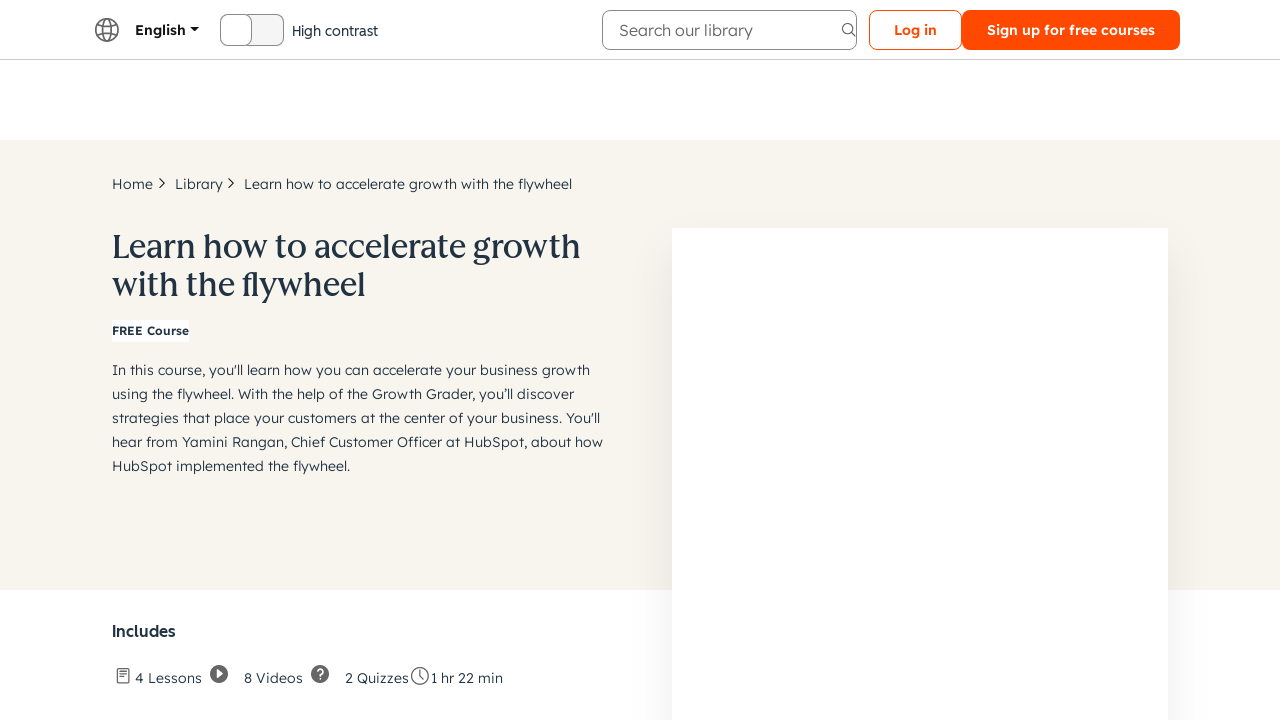

--- FILE ---
content_type: text/html;charset=UTF-8
request_url: https://academy.hubspot.com/courses/accelerate-growth-flywheel?utm_source=user_blog&utm_medium=2019_roundup
body_size: 33579
content:
<!DOCTYPE html><html lang="en" data-quartz-powered="true" data-hubspot-theme="trellis-light" class=" lang-en"><head><style data-hubspot-styled-components=""></style><style data-hubspot-styled-components="active" data-styled-version="5.0.1">.clBAuf{display:-webkit-inline-box;display:-webkit-inline-flex;display:-ms-inline-flexbox;display:inline-flex;font-size:24px;line-height:1;-webkit-transform:rotate(0deg);-ms-transform:rotate(0deg);transform:rotate(0deg);-webkit-user-select:none;-moz-user-select:none;-ms-user-select:none;user-select:none;position:relative;vertical-align:-0.1em;padding-block:0.5em;padding-inline:0.5em;padding-block-start:0px;padding-inline-end:0px;padding-block-end:0px;padding-inline-start:0px;border-block-start-style:solid;border-inline-end-style:solid;border-block-end-style:solid;border-inline-start-style:solid;border-block-start-width:0px;border-inline-end-width:0px;border-block-end-width:0px;border-inline-start-width:0px;margin-inline-start:-8px;}.diSYXj{display:-webkit-inline-box;display:-webkit-inline-flex;display:-ms-inline-flexbox;display:inline-flex;font-size:14px;line-height:1;-webkit-transform:rotate(0deg);-ms-transform:rotate(0deg);transform:rotate(0deg);-webkit-user-select:none;-moz-user-select:none;-ms-user-select:none;user-select:none;position:relative;vertical-align:-0.1em;padding-block:0.5em;padding-inline:0.5em;padding-block-start:0px;padding-inline-end:0px;padding-block-end:0px;padding-inline-start:0px;border-block-start-style:solid;border-inline-end-style:solid;border-block-end-style:solid;border-inline-start-style:solid;border-block-start-width:0px;border-inline-end-width:0px;border-block-end-width:0px;border-inline-start-width:0px;}.cyIjJg{display:-webkit-inline-box;display:-webkit-inline-flex;display:-ms-inline-flexbox;display:inline-flex;font-size:28px;line-height:1;-webkit-transform:rotate(0deg);-ms-transform:rotate(0deg);transform:rotate(0deg);-webkit-user-select:none;-moz-user-select:none;-ms-user-select:none;user-select:none;position:relative;vertical-align:-0.1em;padding-block:0.5em;padding-inline:0.5em;border-block-start-style:solid;border-inline-end-style:solid;border-block-end-style:solid;border-inline-start-style:solid;border-block-start-width:0px;border-inline-end-width:0px;border-block-end-width:0px;border-inline-start-width:0px;}.iIyWhm{display:-webkit-inline-box;display:-webkit-inline-flex;display:-ms-inline-flexbox;display:inline-flex;font-size:14px;line-height:1;-webkit-transform:rotate(0deg);-ms-transform:rotate(0deg);transform:rotate(0deg);-webkit-user-select:none;-moz-user-select:none;-ms-user-select:none;user-select:none;position:relative;vertical-align:-0.1em;padding-block:0.5em;padding-inline:0.5em;padding-block-start:0px;padding-inline-end:0px;padding-block-end:0px;padding-inline-start:0px;border-block-start-style:solid;border-inline-end-style:solid;border-block-end-style:solid;border-inline-start-style:solid;border-block-start-width:0px;border-inline-end-width:0px;border-block-end-width:0px;border-inline-start-width:0px;margin-inline-end:4px;}.kxGVjT{display:-webkit-inline-box;display:-webkit-inline-flex;display:-ms-inline-flexbox;display:inline-flex;font-size:18px;line-height:1;-webkit-transform:rotate(0deg);-ms-transform:rotate(0deg);transform:rotate(0deg);-webkit-user-select:none;-moz-user-select:none;-ms-user-select:none;user-select:none;position:relative;vertical-align:-0.1em;padding-block:0.5em;padding-inline:0.5em;border-block-start-style:solid;border-inline-end-style:solid;border-block-end-style:solid;border-inline-start-style:solid;border-block-start-width:0px;border-inline-end-width:0px;border-block-end-width:0px;border-inline-start-width:0px;}.eZGiJU{display:-webkit-inline-box;display:-webkit-inline-flex;display:-ms-inline-flexbox;display:inline-flex;line-height:1;-webkit-transform:rotate(0deg);-ms-transform:rotate(0deg);transform:rotate(0deg);-webkit-user-select:none;-moz-user-select:none;-ms-user-select:none;user-select:none;position:relative;vertical-align:-0.1em;padding-block:0.5em;padding-inline:0.5em;border-block-start-style:solid;border-inline-end-style:solid;border-block-end-style:solid;border-inline-start-style:solid;border-block-start-width:0px;border-inline-end-width:0px;border-block-end-width:0px;border-inline-start-width:0px;}.jMWuCE{display:-webkit-inline-box;display:-webkit-inline-flex;display:-ms-inline-flexbox;display:inline-flex;-webkit-align-items:center;-webkit-box-align:center;-ms-flex-align:center;align-items:center;-webkit-box-pack:center;-webkit-justify-content:center;-ms-flex-pack:center;justify-content:center;-webkit-block-size:1em;-ms-flex-block-size:1em;block-size:1em;inline-size:1em;margin:0.125em;-webkit-transform:rotate(0deg);-ms-transform:rotate(0deg);transform:rotate(0deg);}.kSLUhS{inline-size:24px !important;-webkit-block-size:24px !important;-ms-flex-block-size:24px !important;block-size:24px !important;fill:#666666 !important;}.drQHGO{inline-size:16px !important;-webkit-block-size:16px !important;-ms-flex-block-size:16px !important;block-size:16px !important;fill:#666666 !important;}.iuofhD{inline-size:14px !important;-webkit-block-size:14px !important;-ms-flex-block-size:14px !important;block-size:14px !important;fill:#676565 !important;}.fErARH{inline-size:28px !important;-webkit-block-size:28px !important;-ms-flex-block-size:28px !important;block-size:28px !important;fill:#141414 !important;}.dmxFan{inline-size:14px !important;-webkit-block-size:14px !important;-ms-flex-block-size:14px !important;block-size:14px !important;fill:#141414 !important;}.dxQPe{inline-size:18px !important;-webkit-block-size:18px !important;-ms-flex-block-size:18px !important;block-size:18px !important;fill:#666666 !important;}.hjyOGX{inline-size:1em;-webkit-block-size:1em;-ms-flex-block-size:1em;block-size:1em;fill:currentColor;vertical-align:-0.1em;}.eXbnwa{inline-size:1em;-webkit-block-size:1em;-ms-flex-block-size:1em;block-size:1em;fill:currentColor;}.fyGIHr{display:block;left:0;position:fixed;text-align:center;top:0;width:100%;z-index:1211;pointer-events:none;}.gOutyQ{left:0;overflow:auto;position:absolute;top:0;width:100%;}.gOutyQ > *:not(:first-child){margin-top:16px;}.dkaZqj{box-sizing:border-box;display:-webkit-box;display:-webkit-flex;display:-ms-flexbox;display:flex;-webkit-flex-wrap:wrap;-ms-flex-wrap:wrap;flex-wrap:wrap;margin-inline-start:-16px;margin-inline-end:-16px;margin-block-end:20px;}.dIKrtQ{box-sizing:border-box;-webkit-box-flex:0;-webkit-flex-grow:0;-ms-flex-positive:0;flex-grow:0;-webkit-flex-shrink:0;-ms-flex-negative:0;flex-shrink:0;max-width:100%;padding-inline:16px;margin-block-end:24px;}@media (min-width:0px){.dIKrtQ{-webkit-flex-basis:100%;-ms-flex-preferred-size:100%;flex-basis:100%;max-width:100%;}}@media (min-width:768px){.dIKrtQ{-webkit-flex-basis:33.33333333333333%;-ms-flex-preferred-size:33.33333333333333%;flex-basis:33.33333333333333%;max-width:33.33333333333333%;}}.fOomTD{box-sizing:border-box;-webkit-box-flex:0;-webkit-flex-grow:0;-ms-flex-positive:0;flex-grow:0;-webkit-flex-shrink:0;-ms-flex-negative:0;flex-shrink:0;max-width:100%;padding-inline:16px;}@media (min-width:0px){.fOomTD{-webkit-flex-basis:100%;-ms-flex-preferred-size:100%;flex-basis:100%;max-width:100%;}}@media (min-width:768px){.fOomTD{-webkit-flex-basis:33.33333333333333%;-ms-flex-preferred-size:33.33333333333333%;flex-basis:33.33333333333333%;max-width:33.33333333333333%;}}.iqcCVV{position:absolute;top:0 !important;width:1px !important;height:1px !important;margin:-1px !important;padding:0 !important;overflow:hidden !important;-webkit-clip:rect(0,0,0,0) !important;clip:rect(0,0,0,0) !important;border:0 !important;}.hWVzgS{position:relative;-webkit-align-items:center;-webkit-box-align:center;-ms-flex-align:center;align-items:center;color:currentColor;display:-webkit-box;display:-webkit-flex;display:-ms-flexbox;display:flex;-webkit-flex-direction:column;-ms-flex-direction:column;flex-direction:column;-webkit-box-pack:center;-webkit-justify-content:center;-ms-flex-pack:center;justify-content:center;margin:8px;}.hFxpIq{display:-webkit-box;display:-webkit-flex;display:-ms-flexbox;display:flex;-webkit-align-items:center;-webkit-box-align:center;-ms-flex-align:center;align-items:center;-webkit-box-pack:center;-webkit-justify-content:center;-ms-flex-pack:center;justify-content:center;-webkit-block-size:28px;-ms-flex-block-size:28px;block-size:28px;inline-size:28px;}.cRyzyJ{display:-webkit-box;display:-webkit-flex;display:-ms-flexbox;display:flex;-webkit-align-items:center;-webkit-box-align:center;-ms-flex-align:center;align-items:center;-webkit-box-pack:center;-webkit-justify-content:center;-ms-flex-pack:center;justify-content:center;opacity:0;position:absolute;-webkit-transform:scale(0.7);-ms-transform:scale(0.7);transform:scale(0.7);-webkit-transition:opacity 0.2s cubic-bezier(0.42,0,0.58,1) 0.1s,-webkit-transform 0.3s cubic-bezier(0.2,0.9,0.3,2) 0.1s;-webkit-transition:opacity 0.2s cubic-bezier(0.42,0,0.58,1) 0.1s,transform 0.3s cubic-bezier(0.2,0.9,0.3,2) 0.1s;transition:opacity 0.2s cubic-bezier(0.42,0,0.58,1) 0.1s,transform 0.3s cubic-bezier(0.2,0.9,0.3,2) 0.1s;}.leGzVW{opacity:1;-webkit-transition:opacity 0.2s cubic-bezier(0.42,0,0.58,1),-webkit-transform 0.2s cubic-bezier(0.89,0.03,0.68,0.22);-webkit-transition:opacity 0.2s cubic-bezier(0.42,0,0.58,1),transform 0.2s cubic-bezier(0.89,0.03,0.68,0.22);transition:opacity 0.2s cubic-bezier(0.42,0,0.58,1),transform 0.2s cubic-bezier(0.89,0.03,0.68,0.22);}.cVtKFw{display:block;max-width:100%;}.eyUvln{-webkit-animation:fWteSp 2s cubic-bezier(0.42,0,0.58,1) infinite,dDtqwY 2s linear infinite;animation:fWteSp 2s cubic-bezier(0.42,0,0.58,1) infinite,dDtqwY 2s linear infinite;stroke-dasharray:none;stroke-dashoffset:0;stroke-linecap:round;-webkit-transform-origin:center;-ms-transform-origin:center;transform-origin:center;}.fQoaSi{overflow:hidden;position:relative;background-color:#F8F5EE;}.fQoaSi::after{content:'';display:block;position:absolute;width:50%;height:100%;top:0;left:-50%;-webkit-animation:itZGpX 1s cubic-bezier(0.42,0,0.58,1) infinite;animation:itZGpX 1s cubic-bezier(0.42,0,0.58,1) infinite;background:linear-gradient( to right, transparent 0%, #FFFFFF 50%, transparent 100% );}.ishFPt{overflow:hidden;position:relative;background-color:#F0F0F0;}.ishFPt::after{content:'';display:none;position:absolute;width:50%;height:100%;top:0;left:-50%;-webkit-animation:itZGpX 1s cubic-bezier(0.42,0,0.58,1) infinite;animation:itZGpX 1s cubic-bezier(0.42,0,0.58,1) infinite;background:linear-gradient( to right, transparent 0%, rgba(255,255,255,0.65) 50%, transparent 100% );}.hUtOlI{background-color:#FFFFFF;padding-block:16px;}.fflNjX{background-color:#F8F5EE;padding-block:32px;}.kEecJh{padding-block:24px;}.ddaCnt{min-block-size:calc(80px + 60px);}.eoGwsX{background-color:#1F1F1F;color:#FFFFFF;padding-block:40px;padding-inline:0px;}.elaBgT{inline-size:100%;margin-block:0px;margin-inline:auto;max-inline-size:1080px;text-align:center;}.fSKYCO{margin-block-end:16px;font-family:HubSpotSans,arial,helvetica,sans-serif;font-size:16px;font-weight:400;-webkit-letter-spacing:0;-moz-letter-spacing:0;-ms-letter-spacing:0;letter-spacing:0;line-height:1.6;}.eKAQqs{min-block-size:400px;padding-block:48px;}.gBucQn{position:relative;}.cnyYgQ{padding-block-end:8px;padding-block-start:48px;}.kftYhs{text-align:left;}.dlwKbH{box-sizing:border-box;border:unset;margin:0;padding:0;display:-webkit-box;display:-webkit-flex;display:-ms-flexbox;display:flex;-webkit-text-decoration:inherit;text-decoration:inherit;-webkit-flex-direction:row;-ms-flex-direction:row;flex-direction:row;gap:48px;}.dcNjab{box-sizing:border-box;border:unset;margin:0;padding:0;display:-webkit-box;display:-webkit-flex;display:-ms-flexbox;display:flex;-webkit-text-decoration:inherit;text-decoration:inherit;-webkit-flex-wrap:wrap;-ms-flex-wrap:wrap;flex-wrap:wrap;gap:16px;}.dLnIvx{box-sizing:border-box;border:unset;margin:0;padding:0;display:-webkit-box;display:-webkit-flex;display:-ms-flexbox;display:flex;-webkit-text-decoration:inherit;text-decoration:inherit;-webkit-align-items:center;-webkit-box-align:center;-ms-flex-align:center;align-items:center;inline-size:inherit;}.iWicIb{box-sizing:border-box;border:unset;margin:0;padding:0;display:-webkit-inline-box;display:-webkit-inline-flex;display:-ms-inline-flexbox;display:inline-flex;-webkit-text-decoration:inherit;text-decoration:inherit;-webkit-flex-direction:row;-ms-flex-direction:row;flex-direction:row;-webkit-flex-wrap:wrap;-ms-flex-wrap:wrap;flex-wrap:wrap;-webkit-column-gap:8px;column-gap:8px;-webkit-align-items:center;-webkit-box-align:center;-ms-flex-align:center;align-items:center;margin-block-start:0px;margin-inline-end:0px;margin-block-end:0px;margin-inline-start:0px;padding-block-start:0px;padding-inline-end:0px;padding-block-end:0px;padding-inline-start:0px;}.gbXQQI{box-sizing:border-box;border:unset;margin:0;padding:0;display:-webkit-box;display:-webkit-flex;display:-ms-flexbox;display:flex;-webkit-text-decoration:inherit;text-decoration:inherit;gap:16px;}.dvgqJD{box-sizing:border-box;border:unset;margin:0;padding:0;display:-webkit-inline-box;display:-webkit-inline-flex;display:-ms-inline-flexbox;display:inline-flex;-webkit-text-decoration:inherit;text-decoration:inherit;-webkit-flex-direction:row;-ms-flex-direction:row;flex-direction:row;-webkit-flex-wrap:wrap;-ms-flex-wrap:wrap;flex-wrap:wrap;-webkit-column-gap:8px;column-gap:8px;-webkit-align-items:center;-webkit-box-align:center;-ms-flex-align:center;align-items:center;margin-block-end:32px;}.jnLGMX{box-sizing:border-box;border:unset;margin:0;padding:0;display:-webkit-inline-box;display:-webkit-inline-flex;display:-ms-inline-flexbox;display:inline-flex;-webkit-text-decoration:inherit;text-decoration:inherit;-webkit-flex-direction:row;-ms-flex-direction:row;flex-direction:row;-webkit-flex-wrap:wrap;-ms-flex-wrap:wrap;flex-wrap:wrap;-webkit-column-gap:8px;column-gap:8px;-webkit-align-items:center;-webkit-box-align:center;-ms-flex-align:center;align-items:center;}.OPmBa{box-sizing:border-box;border:unset;margin:0;padding:0;display:-webkit-inline-box;display:-webkit-inline-flex;display:-ms-inline-flexbox;display:inline-flex;-webkit-text-decoration:inherit;text-decoration:inherit;-webkit-flex-direction:row;-ms-flex-direction:row;flex-direction:row;-webkit-flex-wrap:wrap;-ms-flex-wrap:wrap;flex-wrap:wrap;-webkit-column-gap:8px;column-gap:8px;-webkit-align-items:center;-webkit-box-align:center;-ms-flex-align:center;align-items:center;margin-block-end:40px;}.hYwwCo{box-sizing:border-box;border:unset;margin:0;padding:0;display:-webkit-box;display:-webkit-flex;display:-ms-flexbox;display:flex;-webkit-text-decoration:inherit;text-decoration:inherit;-webkit-flex-direction:row;-ms-flex-direction:row;flex-direction:row;gap:16px;}.flksKD{box-sizing:border-box;border:unset;margin:0;padding:0;display:-webkit-box;display:-webkit-flex;display:-ms-flexbox;display:flex;-webkit-text-decoration:inherit;text-decoration:inherit;-webkit-align-items:center;-webkit-box-align:center;-ms-flex-align:center;align-items:center;-webkit-flex-direction:row;-ms-flex-direction:row;flex-direction:row;-webkit-column-gap:12px;column-gap:12px;}.kjCQuC{box-sizing:border-box;border:unset;margin:0;padding:0;display:-webkit-box;display:-webkit-flex;display:-ms-flexbox;display:flex;-webkit-text-decoration:inherit;text-decoration:inherit;-webkit-order:1;-ms-flex-order:1;order:1;}.cUaofD{box-sizing:border-box;border:unset;margin:0;padding:0;display:-webkit-box;display:-webkit-flex;display:-ms-flexbox;display:flex;-webkit-text-decoration:inherit;text-decoration:inherit;-webkit-align-items:center;-webkit-box-align:center;-ms-flex-align:center;align-items:center;-webkit-flex-direction:row;-ms-flex-direction:row;flex-direction:row;gap:12px;padding-block-start:24px;}.giDZda{-webkit-align-self:auto;-ms-flex-item-align:auto;align-self:auto;-webkit-flex-basis:auto;-ms-flex-preferred-size:auto;flex-basis:auto;-webkit-box-flex:0;-webkit-flex-grow:0;-ms-flex-positive:0;flex-grow:0;-webkit-flex-shrink:1;-ms-flex-negative:1;flex-shrink:1;-webkit-flex:1;-ms-flex:1;flex:1;min-inline-size:55%;}.jLeUOg{-webkit-align-self:auto;-ms-flex-item-align:auto;align-self:auto;-webkit-flex-basis:auto;-ms-flex-preferred-size:auto;flex-basis:auto;-webkit-box-flex:0;-webkit-flex-grow:0;-ms-flex-positive:0;flex-grow:0;-webkit-flex-shrink:1;-ms-flex-negative:1;flex-shrink:1;-webkit-flex:0 0 320px;-ms-flex:0 0 320px;flex:0 0 320px;}.EeAH{-webkit-align-self:auto;-ms-flex-item-align:auto;align-self:auto;-webkit-flex-basis:auto;-ms-flex-preferred-size:auto;flex-basis:auto;-webkit-box-flex:0;-webkit-flex-grow:0;-ms-flex-positive:0;flex-grow:0;-webkit-flex-shrink:1;-ms-flex-negative:1;flex-shrink:1;}.jOjlrC{-webkit-align-self:auto;-ms-flex-item-align:auto;align-self:auto;-webkit-flex-basis:auto;-ms-flex-preferred-size:auto;flex-basis:auto;-webkit-box-flex:0;-webkit-flex-grow:0;-ms-flex-positive:0;flex-grow:0;-webkit-flex-shrink:1;-ms-flex-negative:1;flex-shrink:1;margin-inline-end:8px;}.gLuWwc{-webkit-align-self:auto;-ms-flex-item-align:auto;align-self:auto;-webkit-flex-basis:auto;-ms-flex-preferred-size:auto;flex-basis:auto;-webkit-box-flex:0;-webkit-flex-grow:0;-ms-flex-positive:0;flex-grow:0;-webkit-flex-shrink:1;-ms-flex-negative:1;flex-shrink:1;margin-inline-end:12px;max-inline-size:365px;}.jSjveh{-webkit-align-self:auto;-ms-flex-item-align:auto;align-self:auto;-webkit-flex-basis:auto;-ms-flex-preferred-size:auto;flex-basis:auto;-webkit-box-flex:0;-webkit-flex-grow:0;-ms-flex-positive:0;flex-grow:0;-webkit-flex-shrink:1;-ms-flex-negative:1;flex-shrink:1;margin-block-end:24px;margin-block-start:16px;}.yUfPU{width:100%;max-width:1080px;margin:0 auto;padding:0 12px;position:relative;z-index:0;}.hJReSz{box-sizing:border-box;font-size:14px;font-style:unset;font-weight:600;text-transform:unset;margin:0;padding:0;background-color:unset;font-family:Lexend Deca,Helvetica,Arial,sans-serif;-webkit-letter-spacing:0px;-moz-letter-spacing:0px;-ms-letter-spacing:0px;letter-spacing:0px;line-height:18px;}.eCIKdz{box-sizing:border-box;font-size:unset;font-style:unset;font-weight:unset;text-transform:unset;margin:0;padding:0;background-color:unset;color:#213343;}.hXybFa{box-sizing:border-box;font-size:20px;font-style:unset;font-weight:400;text-transform:unset;margin:0;padding:0;background-color:unset;font-family:HubSpotSans,arial,sans-serif;-webkit-letter-spacing:0;-moz-letter-spacing:0;-ms-letter-spacing:0;letter-spacing:0;line-height:1.3;margin-block-end:0px;}.dCxOcx{box-sizing:border-box;font-size:14px;font-style:unset;font-weight:400;text-transform:unset;margin:0;padding:0;background-color:unset;font-family:HubSpotSans,arial,helvetica,sans-serif;-webkit-letter-spacing:0;-moz-letter-spacing:0;-ms-letter-spacing:0;letter-spacing:0;line-height:1.6;margin-block-end:0px;}.khrScz{box-sizing:border-box;font-size:14px;font-style:unset;font-weight:400;text-transform:unset;margin:0;padding:0;background-color:unset;color:#FFFFFF;font-family:HubSpotSans,arial,helvetica,sans-serif;-webkit-letter-spacing:0;-moz-letter-spacing:0;-ms-letter-spacing:0;letter-spacing:0;line-height:1.6;}.jRyfea{box-sizing:border-box;font-size:14px;font-style:unset;font-weight:400;text-transform:unset;margin:0;padding:0;background-color:unset;font-family:HubSpotSans,arial,helvetica,sans-serif;-webkit-letter-spacing:0;-moz-letter-spacing:0;-ms-letter-spacing:0;letter-spacing:0;line-height:1.6;margin-block-end:8px;margin-inline-end:24px;}.kMdYqI{display:-webkit-box;display:-webkit-flex;display:-ms-flexbox;display:flex;min-width:0px;table-layout:fixed;width:100%;-webkit-align-items:baseline;-webkit-box-align:baseline;-ms-flex-align:baseline;align-items:baseline;}.hjxpoI{-webkit-hyphens:none;-moz-hyphens:none;-ms-hyphens:none;hyphens:none;overflow:hidden;text-overflow:ellipsis;white-space:nowrap;width:auto;display:block;vertical-align:middle;min-width:0px;}.ekMppq{margin-inline:4px;display:inline-block;}.haxsst{border-radius:8px;font-weight:600;-webkit-transition:all 150ms ease-out;transition:all 150ms ease-out;color:#213343;cursor:pointer;-webkit-text-decoration:underline solid;text-decoration:underline solid;text-underline-offset:auto;margin-inline-end:32px;}.haxsst.haxsst:focus-visible,.haxsst.haxsst[data-vr-state="focus-visible"]{border-color:rgba(20,20,20,0) !important;outline:2px solid #016DE1 !important;outline-offset:calc(2px * -1);box-shadow:inset 0 0 0 2px #FFFFFF !important;-webkit-transition:all 150ms ease-out,outline-offset 0ms,box-shadow 0ms,border-color 0ms,outline 0ms !important;transition:all 150ms ease-out,outline-offset 0ms,box-shadow 0ms,border-color 0ms,outline 0ms !important;}.haxsst > svg[data-icon-name]{vertical-align:-0.1em;color:#213343;}.haxsst:hover{color:#2E475D;-webkit-text-decoration:underline solid;text-decoration:underline solid;text-underline-offset:auto;}.haxsst:active{color:#A5016A;-webkit-text-decoration:underline solid;text-decoration:underline solid;text-underline-offset:auto;}.iGeQNe{border-radius:8px;font-weight:400;-webkit-transition:all 150ms ease-out;transition:all 150ms ease-out;color:#213343;cursor:pointer;-webkit-text-decoration:inherit;text-decoration:inherit;text-underline-offset:auto;}.iGeQNe.iGeQNe:focus-visible,.iGeQNe.iGeQNe[data-vr-state="focus-visible"]{border-color:rgba(20,20,20,0) !important;outline:2px solid #016DE1 !important;outline-offset:calc(2px * -1);box-shadow:inset 0 0 0 2px #FFFFFF !important;-webkit-transition:all 150ms ease-out,outline-offset 0ms,box-shadow 0ms,border-color 0ms,outline 0ms !important;transition:all 150ms ease-out,outline-offset 0ms,box-shadow 0ms,border-color 0ms,outline 0ms !important;}.iGeQNe > svg[data-icon-name]{vertical-align:-0.1em;color:#213343;}.iGeQNe:hover{color:#213343;-webkit-text-decoration:inherit;text-decoration:inherit;text-underline-offset:auto;}.iGeQNe:active{color:#213343;-webkit-text-decoration:inherit;text-decoration:inherit;text-underline-offset:auto;}.bUAhhV{border-radius:8px;font-weight:600;-webkit-transition:all 150ms ease-out;transition:all 150ms ease-out;color:#213343;cursor:pointer;-webkit-text-decoration:underline solid;text-decoration:underline solid;text-underline-offset:auto;}.bUAhhV.bUAhhV:focus-visible,.bUAhhV.bUAhhV[data-vr-state="focus-visible"]{border-color:rgba(20,20,20,0) !important;outline:2px solid #016DE1 !important;outline-offset:calc(2px * -1);box-shadow:inset 0 0 0 2px #FFFFFF !important;-webkit-transition:all 150ms ease-out,outline-offset 0ms,box-shadow 0ms,border-color 0ms,outline 0ms !important;transition:all 150ms ease-out,outline-offset 0ms,box-shadow 0ms,border-color 0ms,outline 0ms !important;}.bUAhhV > svg[data-icon-name]{vertical-align:-0.1em;color:#213343;}.bUAhhV:hover{color:#2E475D;-webkit-text-decoration:underline solid;text-decoration:underline solid;text-underline-offset:auto;}.bUAhhV:active{color:#A5016A;-webkit-text-decoration:underline solid;text-decoration:underline solid;text-underline-offset:auto;}.drgBLU{border-radius:8px;font-weight:600;-webkit-transition:all 150ms ease-out;transition:all 150ms ease-out;color:#46062B;cursor:pointer;-webkit-text-decoration:underline solid;text-decoration:underline solid;text-underline-offset:auto;}.drgBLU.drgBLU:focus-visible,.drgBLU.drgBLU[data-vr-state="focus-visible"]{border-color:rgba(20,20,20,0) !important;outline:2px solid #016DE1 !important;outline-offset:calc(2px * -1);box-shadow:inset 0 0 0 2px #FFFFFF !important;-webkit-transition:all 150ms ease-out,outline-offset 0ms,box-shadow 0ms,border-color 0ms,outline 0ms !important;transition:all 150ms ease-out,outline-offset 0ms,box-shadow 0ms,border-color 0ms,outline 0ms !important;}.drgBLU > svg[data-icon-name]{vertical-align:-0.1em;color:#46062B;}.drgBLU:hover{color:#800051;-webkit-text-decoration:underline solid;text-decoration:underline solid;text-underline-offset:auto;}.drgBLU:active{color:#A5016A;-webkit-text-decoration:underline solid;text-decoration:underline solid;text-underline-offset:auto;}.hekhDq{display:-webkit-inline-box;display:-webkit-inline-flex;display:-ms-inline-flexbox;display:inline-flex;overflow:hidden;text-overflow:ellipsis;white-space:nowrap;background-color:#FFFFFF;border-color:#FF4800;color:#FF4800;-webkit-text-decoration:none;text-decoration:none;border-radius:8px;border-width:1px;border-style:solid;vertical-align:middle;padding-block-start:10px;padding-block-end:10px;padding-inline-start:24px;padding-inline-end:24px;max-width:100%;font-family:Lexend Deca,Helvetica,Arial,sans-serif;font-size:14px;font-weight:600;-webkit-letter-spacing:0px;-moz-letter-spacing:0px;-ms-letter-spacing:0px;letter-spacing:0px;line-height:18px;-webkit-align-items:center;-webkit-box-align:center;-ms-flex-align:center;align-items:center;-webkit-box-pack:center;-webkit-justify-content:center;-ms-flex-pack:center;justify-content:center;text-align:center;text-underline-offset:auto;-webkit-transition:all 150ms ease-out;transition:all 150ms ease-out;-webkit-font-smoothing:auto;-moz-osx-font-smoothing:auto;}.hekhDq:hover:not([aria-disabled="true"],[aria-pressed="true"],[aria-invalid="true"]),.hekhDq[data-vr-state="hover"]:not([aria-disabled="true"],[aria-pressed="true"],[aria-invalid="true"]){background-color:#F0F0F0;border-color:#FF4800;color:#FF4800;-webkit-text-decoration:none;text-decoration:none;}.hekhDq:hover:not([aria-disabled="true"],[aria-pressed="true"],[aria-invalid="true"]) svg[data-icon-name],.hekhDq[data-vr-state="hover"]:not([aria-disabled="true"],[aria-pressed="true"],[aria-invalid="true"]) svg[data-icon-name]{fill:#FF4800;-webkit-transition:all 0.1s ease-in;transition:all 0.1s ease-in;}.hekhDq:active:not([aria-disabled="true"]),.hekhDq[data-vr-state="active"]:not([aria-disabled="true"]){background-color:#E6E6E6;border-color:#FF4800;color:#FF4800;}.hekhDq:active:not([aria-disabled="true"]) svg[data-icon-name],.hekhDq[data-vr-state="active"]:not([aria-disabled="true"]) svg[data-icon-name]{fill:#FF4800;}.hekhDq[aria-disabled="true"]{background-color:#FFFFFF;border-color:#E6E6E6;color:#8A8A8A;cursor:not-allowed;}.hekhDq[aria-disabled="true"] .TruncateString__TruncateStringContainer-fmKoUB{cursor:not-allowed;}.hekhDq[aria-disabled="true"] svg[data-icon-name]{fill:#8A8A8A;}.hekhDq[aria-disabled="true"]:hover{-webkit-text-decoration:none;text-decoration:none;}.hekhDq svg[data-icon-name]{width:14px;-webkit-block-size:18px;-ms-flex-block-size:18px;block-size:18px;}.hekhDq svg[data-icon-name="ExternalLink"]{width:auto;-webkit-block-size:auto;-ms-flex-block-size:auto;block-size:auto;}@media only screen and (max-width:544px){.hekhDq{width:100%;}}@media only screen and (min-width:544px){.hekhDq + .PrivateButton__StyledButton-eRHhiA,.hekhDq + .PrivateButtonLink__StyledButtonLink-dGTpo,.hekhDq + [data-floating-ui-focus-guard] + .PrivateButton__StyledButton-eRHhiA,.hekhDq + [data-floating-ui-focus-guard] + .PrivateButtonLink__StyledButtonLink-dGTpo,.hekhDq + [data-floating-ui-focus-guard] ~ [data-floating-ui-focus-guard] + .PrivateButton__StyledButton-eRHhiA,.hekhDq + [data-floating-ui-focus-guard] ~ [data-floating-ui-focus-guard] + .PrivateButtonLink__StyledButtonLink-dGTpo{margin-inline-start:12px;}}@media only screen and (max-width:544px){.hekhDq + .PrivateButton__StyledButton-eRHhiA,.hekhDq + .PrivateButtonLink__StyledButtonLink-dGTpo,.hekhDq + [data-floating-ui-focus-guard] + .PrivateButton__StyledButton-eRHhiA,.hekhDq + [data-floating-ui-focus-guard] + .PrivateButtonLink__StyledButtonLink-dGTpo,.hekhDq + [data-floating-ui-focus-guard] ~ [data-floating-ui-focus-guard] + .PrivateButton__StyledButton-eRHhiA,.hekhDq + [data-floating-ui-focus-guard] ~ [data-floating-ui-focus-guard] + .PrivateButtonLink__StyledButtonLink-dGTpo{margin-block-start:8px;}}.hekhDq > *:not(:first-child):not(.Link__StyledIconWrapper-gWdPHB){margin-inline-start:8px;}.hekhDq.hekhDq:focus-visible,.hekhDq.hekhDq[data-vr-state="focus-visible"]{border-color:rgba(20,20,20,0) !important;outline:2px solid #016DE1 !important;outline-offset:calc(2px * -1);box-shadow:inset 0 0 0 2px #FFFFFF !important;-webkit-transition:all 150ms ease-out,outline-offset 0ms,box-shadow 0ms,border-color 0ms,outline 0ms !important;transition:all 150ms ease-out,outline-offset 0ms,box-shadow 0ms,border-color 0ms,outline 0ms !important;}.gMTtqZ{display:-webkit-inline-box;display:-webkit-inline-flex;display:-ms-inline-flexbox;display:inline-flex;overflow:hidden;text-overflow:ellipsis;white-space:nowrap;background-color:#FF4800;border-color:rgba(20,20,20,0);color:#FFFFFF;-webkit-text-decoration:none;text-decoration:none;border-radius:8px;border-width:1px;border-style:solid;vertical-align:middle;padding-block-start:10px;padding-block-end:10px;padding-inline-start:24px;padding-inline-end:24px;max-width:100%;font-family:Lexend Deca,Helvetica,Arial,sans-serif;font-size:14px;font-weight:600;-webkit-letter-spacing:0px;-moz-letter-spacing:0px;-ms-letter-spacing:0px;letter-spacing:0px;line-height:18px;-webkit-align-items:center;-webkit-box-align:center;-ms-flex-align:center;align-items:center;-webkit-box-pack:center;-webkit-justify-content:center;-ms-flex-pack:center;justify-content:center;text-align:center;text-underline-offset:auto;-webkit-transition:all 150ms ease-out;transition:all 150ms ease-out;-webkit-font-smoothing:auto;-moz-osx-font-smoothing:auto;}.gMTtqZ:hover:not([aria-disabled="true"],[aria-pressed="true"],[aria-invalid="true"]),.gMTtqZ[data-vr-state="hover"]:not([aria-disabled="true"],[aria-pressed="true"],[aria-invalid="true"]){background-color:#C93700;border-color:rgba(20,20,20,0);color:#FFFFFF;-webkit-text-decoration:none;text-decoration:none;}.gMTtqZ:hover:not([aria-disabled="true"],[aria-pressed="true"],[aria-invalid="true"]) svg[data-icon-name],.gMTtqZ[data-vr-state="hover"]:not([aria-disabled="true"],[aria-pressed="true"],[aria-invalid="true"]) svg[data-icon-name]{fill:#FFFFFF;-webkit-transition:all 0.1s ease-in;transition:all 0.1s ease-in;}.gMTtqZ:active:not([aria-disabled="true"]),.gMTtqZ[data-vr-state="active"]:not([aria-disabled="true"]){background-color:#4D4D4D;border-color:rgba(20,20,20,0);color:#FFFFFF;}.gMTtqZ:active:not([aria-disabled="true"]) svg[data-icon-name],.gMTtqZ[data-vr-state="active"]:not([aria-disabled="true"]) svg[data-icon-name]{fill:#FFFFFF;}.gMTtqZ[aria-disabled="true"]{background-color:#F5F5F5;border-color:rgba(20,20,20,0);color:#8A8A8A;cursor:not-allowed;}.gMTtqZ[aria-disabled="true"] .TruncateString__TruncateStringContainer-fmKoUB{cursor:not-allowed;}.gMTtqZ[aria-disabled="true"] svg[data-icon-name]{fill:#8A8A8A;}.gMTtqZ[aria-disabled="true"]:hover{-webkit-text-decoration:none;text-decoration:none;}.gMTtqZ svg[data-icon-name]{width:14px;-webkit-block-size:18px;-ms-flex-block-size:18px;block-size:18px;}.gMTtqZ svg[data-icon-name="ExternalLink"]{width:auto;-webkit-block-size:auto;-ms-flex-block-size:auto;block-size:auto;}@media only screen and (max-width:544px){.gMTtqZ{width:100%;}}@media only screen and (min-width:544px){.gMTtqZ + .PrivateButton__StyledButton-eRHhiA,.gMTtqZ + .PrivateButtonLink__StyledButtonLink-dGTpo,.gMTtqZ + [data-floating-ui-focus-guard] + .PrivateButton__StyledButton-eRHhiA,.gMTtqZ + [data-floating-ui-focus-guard] + .PrivateButtonLink__StyledButtonLink-dGTpo,.gMTtqZ + [data-floating-ui-focus-guard] ~ [data-floating-ui-focus-guard] + .PrivateButton__StyledButton-eRHhiA,.gMTtqZ + [data-floating-ui-focus-guard] ~ [data-floating-ui-focus-guard] + .PrivateButtonLink__StyledButtonLink-dGTpo{margin-inline-start:12px;}}@media only screen and (max-width:544px){.gMTtqZ + .PrivateButton__StyledButton-eRHhiA,.gMTtqZ + .PrivateButtonLink__StyledButtonLink-dGTpo,.gMTtqZ + [data-floating-ui-focus-guard] + .PrivateButton__StyledButton-eRHhiA,.gMTtqZ + [data-floating-ui-focus-guard] + .PrivateButtonLink__StyledButtonLink-dGTpo,.gMTtqZ + [data-floating-ui-focus-guard] ~ [data-floating-ui-focus-guard] + .PrivateButton__StyledButton-eRHhiA,.gMTtqZ + [data-floating-ui-focus-guard] ~ [data-floating-ui-focus-guard] + .PrivateButtonLink__StyledButtonLink-dGTpo{margin-block-start:8px;}}.gMTtqZ > *:not(:first-child):not(.Link__StyledIconWrapper-gWdPHB){margin-inline-start:8px;}.gMTtqZ.gMTtqZ:focus-visible,.gMTtqZ.gMTtqZ[data-vr-state="focus-visible"]{border-color:rgba(20,20,20,0) !important;outline:2px solid #016DE1 !important;outline-offset:calc(2px * -1);box-shadow:inset 0 0 0 2px #FFFFFF !important;-webkit-transition:all 150ms ease-out,outline-offset 0ms,box-shadow 0ms,border-color 0ms,outline 0ms !important;transition:all 150ms ease-out,outline-offset 0ms,box-shadow 0ms,border-color 0ms,outline 0ms !important;}.irOxUY{-webkit-align-items:center;-webkit-box-align:center;-ms-flex-align:center;align-items:center;display:-webkit-box;display:-webkit-flex;display:-ms-flexbox;display:flex;-webkit-flex-direction:row;-ms-flex-direction:row;flex-direction:row;gap:0;inline-size:100%;-webkit-box-pack:center;-webkit-justify-content:center;-ms-flex-pack:center;justify-content:center;-webkit-box-flex:1;-webkit-flex-grow:1;-ms-flex-positive:1;flex-grow:1;max-inline-size:100%;position:fixed;z-index:100;-webkit-text-decoration:inherit;text-decoration:inherit;background-color:#FFFFFF;border-block-end-color:#CCCCCC;border-block-end-style:solid;border-block-end-width:1px;-webkit-inset-block-start:0px;-ms-intb-rlock-start:0px;inset-block-start:0px;min-block-size:60px;}.irOxUY > div[data-tflex="true"]{width:auto;}.bccZYy{-webkit-align-items:flex-start;-webkit-box-align:flex-start;-ms-flex-align:flex-start;align-items:flex-start;display:-webkit-box;display:-webkit-flex;display:-ms-flexbox;display:flex;-webkit-flex-direction:row;-ms-flex-direction:row;flex-direction:row;gap:0;inline-size:100%;-webkit-box-pack:start;-webkit-justify-content:start;-ms-flex-pack:start;justify-content:start;-webkit-box-flex:1;-webkit-flex-grow:1;-ms-flex-positive:1;flex-grow:1;max-inline-size:1080px;position:relative;-webkit-text-decoration:inherit;text-decoration:inherit;padding-block:0px;padding-inline:12px;}.bccZYy > div[data-tflex="true"]{width:auto;}.fNAYVC{-webkit-align-items:center;-webkit-box-align:center;-ms-flex-align:center;align-items:center;display:-webkit-box;display:-webkit-flex;display:-ms-flexbox;display:flex;-webkit-flex-direction:row;-ms-flex-direction:row;flex-direction:row;gap:0;inline-size:100%;-webkit-box-pack:justify;-webkit-justify-content:space-between;-ms-flex-pack:justify;justify-content:space-between;-webkit-box-flex:1;-webkit-flex-grow:1;-ms-flex-positive:1;flex-grow:1;max-inline-size:100%;-webkit-text-decoration:inherit;text-decoration:inherit;}.fNAYVC > div[data-tflex="true"]{width:auto;}.ciBa-dv{-webkit-align-items:center;-webkit-box-align:center;-ms-flex-align:center;align-items:center;display:-webkit-box;display:-webkit-flex;display:-ms-flexbox;display:flex;-webkit-flex-direction:row;-ms-flex-direction:row;flex-direction:row;gap:0;inline-size:100%;-webkit-box-pack:start;-webkit-justify-content:flex-start;-ms-flex-pack:start;justify-content:flex-start;-webkit-box-flex:1;-webkit-flex-grow:1;-ms-flex-positive:1;flex-grow:1;max-inline-size:100%;-webkit-text-decoration:inherit;text-decoration:inherit;}.ciBa-dv > div[data-tflex="true"]{width:auto;}.ienHij{-webkit-align-items:center;-webkit-box-align:center;-ms-flex-align:center;align-items:center;display:-webkit-box;display:-webkit-flex;display:-ms-flexbox;display:flex;-webkit-flex-direction:row;-ms-flex-direction:row;flex-direction:row;gap:0;inline-size:100%;-webkit-box-pack:center;-webkit-justify-content:center;-ms-flex-pack:center;justify-content:center;-webkit-box-flex:1;-webkit-flex-grow:1;-ms-flex-positive:1;flex-grow:1;max-inline-size:100%;position:fixed;z-index:99;-webkit-text-decoration:inherit;text-decoration:inherit;background-color:#FFFFFF;-webkit-inset-block-start:60px;-ms-intb-rlock-start:60px;inset-block-start:60px;}.ienHij > div[data-tflex="true"]{width:auto;}.kaa-dXD{-webkit-align-items:center;-webkit-box-align:center;-ms-flex-align:center;align-items:center;display:-webkit-box;display:-webkit-flex;display:-ms-flexbox;display:flex;-webkit-flex-direction:row;-ms-flex-direction:row;flex-direction:row;gap:0;inline-size:100%;-webkit-box-pack:start;-webkit-justify-content:start;-ms-flex-pack:start;justify-content:start;-webkit-box-flex:1;-webkit-flex-grow:1;-ms-flex-positive:1;flex-grow:1;max-inline-size:1080px;position:relative;-webkit-text-decoration:inherit;text-decoration:inherit;-webkit-block-size:80px;-ms-flex-block-size:80px;block-size:80px;padding-block:0px;padding-inline:12px;}.kaa-dXD > div[data-tflex="true"]{width:auto;}.gAOAbx{-webkit-align-items:center;-webkit-box-align:center;-ms-flex-align:center;align-items:center;display:-webkit-box;display:-webkit-flex;display:-ms-flexbox;display:flex;-webkit-flex-direction:row;-ms-flex-direction:row;flex-direction:row;gap:0;inline-size:100%;-webkit-box-pack:start;-webkit-justify-content:start;-ms-flex-pack:start;justify-content:start;-webkit-box-flex:1;-webkit-flex-grow:1;-ms-flex-positive:1;flex-grow:1;max-inline-size:100%;-webkit-text-decoration:inherit;text-decoration:inherit;margin-block-start:0px;margin-inline-end:0px;margin-block-end:0px;margin-inline-start:0px;padding-block-start:0px;padding-inline-end:0px;padding-block-end:0px;padding-inline-start:0px;}.gAOAbx > div[data-tflex="true"]{width:auto;}.Bpeol{-webkit-align-items:center;-webkit-box-align:center;-ms-flex-align:center;align-items:center;display:-webkit-box;display:-webkit-flex;display:-ms-flexbox;display:flex;-webkit-flex-direction:column;-ms-flex-direction:column;flex-direction:column;gap:16px;inline-size:100%;-webkit-box-pack:center;-webkit-justify-content:center;-ms-flex-pack:center;justify-content:center;-webkit-box-flex:1;-webkit-flex-grow:1;-ms-flex-positive:1;flex-grow:1;max-inline-size:100%;-webkit-text-decoration:inherit;text-decoration:inherit;}.Bpeol > div[data-tflex="true"]{width:auto;}.gXkUKH{-webkit-align-items:start;-webkit-box-align:start;-ms-flex-align:start;align-items:start;display:-webkit-box;display:-webkit-flex;display:-ms-flexbox;display:flex;-webkit-flex-direction:row;-ms-flex-direction:row;flex-direction:row;gap:0;inline-size:100%;-webkit-box-pack:start;-webkit-justify-content:flex-start;-ms-flex-pack:start;justify-content:flex-start;-webkit-box-flex:1;-webkit-flex-grow:1;-ms-flex-positive:1;flex-grow:1;max-inline-size:100%;-webkit-text-decoration:inherit;text-decoration:inherit;color:#33475B;margin-block-start:0px;margin-inline-end:0px;margin-block-end:0px;margin-inline-start:0px;padding-block-start:0px;padding-inline-end:0px;padding-block-end:0px;padding-inline-start:0px;}.gXkUKH > div[data-tflex="true"]{width:auto;}.hmfmFx{-webkit-align-items:flex-start;-webkit-box-align:flex-start;-ms-flex-align:flex-start;align-items:flex-start;display:-webkit-box;display:-webkit-flex;display:-ms-flexbox;display:flex;-webkit-flex-direction:column;-ms-flex-direction:column;flex-direction:column;gap:16px;inline-size:100%;-webkit-box-pack:start;-webkit-justify-content:flex-start;-ms-flex-pack:start;justify-content:flex-start;-webkit-box-flex:1;-webkit-flex-grow:1;-ms-flex-positive:1;flex-grow:1;max-inline-size:100%;-webkit-text-decoration:inherit;text-decoration:inherit;}.hmfmFx > div[data-tflex="true"]{width:auto;}.hSAtjz{vertical-align:middle;display:block;-webkit-block-size:auto;-ms-flex-block-size:auto;block-size:auto;max-inline-size:100%;object-fit:fill;}.dUlWZZ{vertical-align:middle;display:block;-webkit-block-size:auto;-ms-flex-block-size:auto;block-size:auto;max-inline-size:100%;object-fit:fill;margin-inline-end:12px;}.jqgupB{vertical-align:middle;border-radius:8px;object-fit:cover;}.eCLBCK{vertical-align:middle;display:block;-webkit-block-size:100%;-ms-flex-block-size:100%;block-size:100%;max-inline-size:100%;object-fit:fill;position:absolute;visibility:hidden;}.iuwpcP{vertical-align:middle;-webkit-block-size:128px;-ms-flex-block-size:128px;block-size:128px;max-inline-size:100%;object-fit:contain;inline-size:128px;opacity:1;margin-block-end:24px;}.bltePR{vertical-align:middle;-webkit-block-size:36px;-ms-flex-block-size:36px;block-size:36px;max-inline-size:100%;object-fit:contain;inline-size:36px;opacity:1;margin-inline-end:8px;}.idEkRA{vertical-align:middle;-webkit-block-size:36px;-ms-flex-block-size:36px;block-size:36px;max-inline-size:100%;object-fit:contain;inline-size:36px;opacity:1;}.jbDSNG{font-family:Lexend Deca,Helvetica,Arial,sans-serif;font-size:12px;font-weight:600;background-color:#FFFFFF;border-block-width:1px;border-inline-width:1px;border-block-style:solid;border-inline-style:solid;border-block-color:#666666;border-inline-color:#666666;border-start-start-radius:999999px;border-start-end-radius:999999px;border-end-end-radius:999999px;border-end-start-radius:999999px;color:#213343;line-height:22px;padding-block:0px;padding-inline:8px;position:relative;cursor:inherit;display:-webkit-inline-box;display:-webkit-inline-flex;display:-ms-inline-flexbox;display:inline-flex;max-inline-size:100%;overflow:hidden;-webkit-user-select:none;-moz-user-select:none;-ms-user-select:none;user-select:none;vertical-align:8px;margin-block-end:16px;}.jbDSNG > * + *{margin-inline-start:8px;}.jbDSNG + .Tag__StyledTag-lfuDDZ{margin-inline-start:12px;}.jbDSNG a,.jbDSNG a:hover,.jbDSNG a:active{color:inherit;}.hBlTsI{font-family:Lexend Deca,Helvetica,Arial,sans-serif;font-size:12px;font-weight:600;background-color:#FFFFFF;border-block-width:1px;border-inline-width:1px;border-block-style:solid;border-inline-style:solid;border-block-color:#666666;border-inline-color:#666666;border-start-start-radius:999999px;border-start-end-radius:999999px;border-end-end-radius:999999px;border-end-start-radius:999999px;color:#213343;line-height:22px;padding-block:0px;padding-inline:8px;position:relative;cursor:inherit;display:-webkit-inline-box;display:-webkit-inline-flex;display:-ms-inline-flexbox;display:inline-flex;max-inline-size:100%;overflow:hidden;-webkit-user-select:none;-moz-user-select:none;-ms-user-select:none;user-select:none;vertical-align:8px;}.hBlTsI > * + *{margin-inline-start:8px;}.hBlTsI + .Tag__StyledTag-lfuDDZ{margin-inline-start:12px;}.hBlTsI a,.hBlTsI a:hover,.hBlTsI a:active{color:inherit;}.bMmXco{display:-webkit-inline-box;display:-webkit-inline-flex;display:-ms-inline-flexbox;display:inline-flex;max-inline-size:100%;vertical-align:top;}.gxSVbb{overflow:hidden;}.lntKQo{box-sizing:border-box;border:unset;margin:0;padding:0;background-color:#FFFFFF;border-block-start-color:#CCCCCC;border-inline-end-color:#CCCCCC;border-block-end-color:#CCCCCC;border-inline-start-color:#CCCCCC;border-block-start-style:solid;border-inline-end-style:solid;border-block-end-style:solid;border-inline-start-style:solid;border-block-start-width:1px;border-inline-end-width:1px;border-block-end-width:1px;border-inline-start-width:1px;box-shadow:0px 16px 32px 0px rgba(20,20,20,0.08);display:none;inline-size:100%;inset-inline-start:0px;overflow:visible;padding-block:24px;padding-inline:96px;position:absolute;z-index:150;}.gVmKlK{box-sizing:border-box;border:unset;margin:0;padding:0;background-color:#FFFFFF;-webkit-block-size:100%;-ms-flex-block-size:100%;block-size:100%;border-start-start-radius:4px;border-start-end-radius:4px;border-end-end-radius:4px;border-end-start-radius:4px;box-shadow:0px 1px 8px 0px rgba(20,20,20,0.08);inline-size:100%;padding-block-start:16px;padding-inline-end:16px;padding-block-end:16px;padding-inline-start:16px;}.eDEKvC{box-sizing:border-box;border:unset;margin:0;padding:0;display:inline-block;padding-block:0px;padding-inline:12px;}.bkLqhC{box-sizing:border-box;border:unset;margin:0;padding:0;margin-block-end:32px;min-block-size:450px;padding-block-end:32px;padding-block-start:32px;position:relative;}.jGEoHF{box-sizing:border-box;border:unset;margin:0;padding:0;display:inline-block;}.dlAvbH{box-sizing:border-box;border:unset;margin:0;padding:0;}.FEhEb{box-sizing:border-box;border:unset;margin:0;padding:0;position:relative;}.eTqJGF{box-sizing:border-box;border:unset;margin:0;padding:0;background-color:#FFFFFF;box-shadow:0px 24px 48px 0px rgba(20,20,20,0.08);inline-size:100%;min-block-size:800px;position:absolute;}.jAsrtP{box-sizing:border-box;border:unset;margin:0;padding:0;inline-size:100%;min-block-size:400px;padding-block:12px;}.etaZbS{box-sizing:border-box;border:unset;margin:0;padding:0;margin-block-end:40px;}.WzMdJ{box-sizing:border-box;border:unset;margin:0;padding:0;inline-size:100%;padding-inline-end:0px;}.dPCVEj{box-sizing:border-box;border:unset;margin:0;padding:0;-webkit-inset-block-start:4px;-ms-intb-rlock-start:4px;inset-block-start:4px;margin-inline-end:8px;padding-block-start:8px;padding-inline-end:8px;padding-block-end:8px;padding-inline-start:8px;position:relative;}.inJfXd{box-sizing:border-box;border:unset;margin:0;padding:0;display:inline-block;-webkit-inset-block-start:4px;-ms-intb-rlock-start:4px;inset-block-start:4px;margin-inline-end:8px;padding-block-start:8px;padding-inline-end:8px;padding-block-end:8px;padding-inline-start:8px;position:relative;}.fGijKJ{box-sizing:border-box;border:unset;margin:0;padding:0;padding-block-end:36px;padding-block-start:48px;}.ihCREW{box-sizing:border-box;border:unset;margin:0;padding:0;-webkit-flex-basis:calc(min(850px,100vw) * 0.8);-ms-flex-preferred-size:calc(min(850px,100vw) * 0.8);flex-basis:calc(min(850px,100vw) * 0.8);-webkit-flex-shrink:0;-ms-flex-negative:0;flex-shrink:0;}.bKYcAU{box-sizing:border-box;border:unset;margin:0;padding:0;margin-block-end:20px;}.cPlObj{box-sizing:border-box;border:unset;margin:0;padding:0;margin-block-end:0px;margin-block-start:16px;}.kEEjSV{box-sizing:border-box;border:unset;margin:0;padding:0;margin-block-start:8px;position:relative;}.hZAFqi{box-sizing:border-box;border:unset;margin:0;padding:0;background-color:#E6E6E6;-webkit-block-size:10px;-ms-flex-block-size:10px;block-size:10px;border-start-start-radius:4px;border-start-end-radius:4px;border-end-end-radius:4px;border-end-start-radius:4px;cursor:-webkit-grab;cursor:-moz-grab;cursor:grab;inline-size:80px;inset-block-start:-10px;position:absolute;}.goBncA{box-sizing:border-box;border:unset;margin:0;padding:0;margin-block-end:24px;}.cdxiCT{box-sizing:border-box;border:unset;margin:0;padding:0;inset-block-end:-3px;position:relative;}.ffIPwn{box-sizing:border-box;border:unset;margin:0;padding:0;cursor:pointer;}.kVUhXE{box-sizing:border-box;border:unset;margin:0;padding:0;-webkit-flex:1;-ms-flex:1;flex:1;}.eGhcDG{box-sizing:border-box;border:unset;margin:0;padding:0;margin-block-end:0px;}.AnSTz{box-sizing:border-box;border:unset;margin:0;padding:0;inline-size:50%;padding-inline-end:24px;}.kWdVOD{cursor:pointer;-webkit-transition:all 150ms ease-out;transition:all 150ms ease-out;display:inline-block;overflow:hidden;text-overflow:ellipsis;white-space:nowrap;background-color:rgba(20,20,20,0);border-color:rgba(20,20,20,0);color:#141414;-webkit-text-decoration:none;text-decoration:none;border-radius:8px;border-width:1px;border-style:solid;vertical-align:middle;padding-block-start:10px;padding-block-end:10px;padding-inline-start:12px;padding-inline-end:12px;max-width:100%;font-family:Lexend Deca,Helvetica,Arial,sans-serif;font-size:14px;font-weight:600;-webkit-letter-spacing:0px;-moz-letter-spacing:0px;-ms-letter-spacing:0px;letter-spacing:0px;line-height:18px;-webkit-font-smoothing:antialiased;-moz-osx-font-smoothing:grayscale;text-underline-offset:auto;text-align:left;-webkit-align-items:center;-webkit-box-align:center;-ms-flex-align:center;align-items:center;padding-inline:12px;}.kWdVOD:hover:not([aria-disabled="true"],[aria-pressed="true"],[aria-invalid="true"]),.kWdVOD[data-vr-state="hover"]:not([aria-disabled="true"],[aria-pressed="true"],[aria-invalid="true"]){background-color:rgba(20,20,20,0);border-color:rgba(20,20,20,0);color:#4D4D4D;}.kWdVOD:hover:not([aria-disabled="true"],[aria-pressed="true"],[aria-invalid="true"]) svg[data-icon-name],.kWdVOD[data-vr-state="hover"]:not([aria-disabled="true"],[aria-pressed="true"],[aria-invalid="true"]) svg[data-icon-name]{fill:#4D4D4D;-webkit-transition:all 0.1s ease-in;transition:all 0.1s ease-in;}.kWdVOD:active:not([aria-disabled="true"]),.kWdVOD[data-vr-state="active"]:not([aria-disabled="true"]){background-color:rgba(20,20,20,0);border-color:rgba(20,20,20,0);color:#666666;}.kWdVOD:active:not([aria-disabled="true"]) svg[data-icon-name],.kWdVOD[data-vr-state="active"]:not([aria-disabled="true"]) svg[data-icon-name]{fill:#666666;}.kWdVOD[aria-disabled="true"]{background-color:rgba(20,20,20,0);border-color:rgba(20,20,20,0);color:#8A8A8A;cursor:not-allowed;}.kWdVOD[aria-disabled="true"] .TruncateString__TruncateStringContainer-fmKoUB{cursor:not-allowed;}.kWdVOD[aria-disabled="true"] svg[data-icon-name]{fill:#8A8A8A;}.kWdVOD[aria-disabled="true"]:hover{-webkit-text-decoration:none;text-decoration:none;}.kWdVOD svg[data-icon-name]{width:14px;-webkit-block-size:18px;-ms-flex-block-size:18px;block-size:18px;}.kWdVOD svg[data-icon-name="ExternalLink"]{width:auto;-webkit-block-size:auto;-ms-flex-block-size:auto;block-size:auto;}@media only screen and (max-width:544px){.kWdVOD{width:100%;}}@media only screen and (min-width:544px){.kWdVOD + .PrivateButton__StyledButton-eRHhiA,.kWdVOD + .PrivateButtonLink__StyledButtonLink-dGTpo,.kWdVOD + [data-floating-ui-focus-guard] + .PrivateButton__StyledButton-eRHhiA,.kWdVOD + [data-floating-ui-focus-guard] + .PrivateButtonLink__StyledButtonLink-dGTpo,.kWdVOD + [data-floating-ui-focus-guard] ~ [data-floating-ui-focus-guard] + .PrivateButton__StyledButton-eRHhiA,.kWdVOD + [data-floating-ui-focus-guard] ~ [data-floating-ui-focus-guard] + .PrivateButtonLink__StyledButtonLink-dGTpo{margin-inline-start:12px;}}@media only screen and (max-width:544px){.kWdVOD + .PrivateButton__StyledButton-eRHhiA,.kWdVOD + .PrivateButtonLink__StyledButtonLink-dGTpo,.kWdVOD + [data-floating-ui-focus-guard] + .PrivateButton__StyledButton-eRHhiA,.kWdVOD + [data-floating-ui-focus-guard] + .PrivateButtonLink__StyledButtonLink-dGTpo,.kWdVOD + [data-floating-ui-focus-guard] ~ [data-floating-ui-focus-guard] + .PrivateButton__StyledButton-eRHhiA,.kWdVOD + [data-floating-ui-focus-guard] ~ [data-floating-ui-focus-guard] + .PrivateButtonLink__StyledButtonLink-dGTpo{margin-block-start:8px;}}.kWdVOD.kWdVOD:focus-visible,.kWdVOD.kWdVOD[data-vr-state="focus-visible"]{border-color:rgba(20,20,20,0) !important;outline:2px solid #016DE1 !important;outline-offset:calc(2px * -1);box-shadow:inset 0 0 0 2px #FFFFFF !important;border-radius:8px;-webkit-transition:all 150ms ease-out,outline-offset 0ms,box-shadow 0ms,border-color 0ms,outline 0ms !important;transition:all 150ms ease-out,outline-offset 0ms,box-shadow 0ms,border-color 0ms,outline 0ms !important;}.kWdVOD[data-action="close"]{padding:0px;}.kWdVOD[aria-readonly="true"]{background-color:rgba(20,20,20,0) !important;border-color:rgba(20,20,20,0) !important;color:#213343 !important;cursor:auto;}.fjsJRK{display:-webkit-box;display:-webkit-flex;display:-ms-flexbox;display:flex;gap:8px;-webkit-align-items:center;-webkit-box-align:center;-ms-flex-align:center;align-items:center;inline-size:100%;-webkit-block-size:100%;-ms-flex-block-size:100%;block-size:100%;-webkit-box-pack:start;-webkit-justify-content:flex-start;-ms-flex-pack:start;justify-content:flex-start;box-sizing:border-box;font-style:unset;text-transform:unset;background-color:unset;margin:0px;padding:0px;color:inherit;text-align:center;}.quartz-grid-layout.with-quartz-scroll-panel{display:grid;max-width:100%;grid-template-columns:1fr 0px;}.quartz-grid-layout.with-quartz-sidebar{display:grid;max-width:100%;grid-template-columns:1fr auto;}.quartz-grid-layout.with-quartz-sidebar > .quartz-grid-sidebar-container{background:#FFF;border-radius:16px 0px 0px 16px;}.quartz-grid-layout > .quartz-grid-app-container{min-width:0;min-height:0;overflow-y:auto;max-height:inherit;}:root{--trellis-border-radius-0:0px;--trellis-border-radius-100:4px;--trellis-border-radius-200:4px;--trellis-border-radius-300:8px;--trellis-border-radius-400:16px;--trellis-border-radius-breeze-core-component-default:999999px;--trellis-border-radius-breeze-textarea-default:16px;--trellis-border-radius-full:999999px;--trellis-border-radius-temp-do-not-use-300:8px;--trellis-border-radius-temp-future-300:8px;--trellis-border-radius-transitional-component:4px;--trellis-border-radius-transitional-container:8px;--trellis-border-radius-transitional-container-alt:8px;--trellis-border-radius-transitional-floating:16px;--trellis-border-radius-transitional-full-0:999999px;--trellis-border-radius-transitional-full-3:999999px;--trellis-border-radius-transitional-full-8:999999px;--trellis-border-width-0:0px;--trellis-border-width-100:1px;--trellis-border-width-200:2px;--trellis-border-width-300:4px;--trellis-border-width-transitional-1:1px;--trellis-border-width-transitional-2:1px;--trellis-box-shadow-100:0px 1px 8px 0px rgba(20,20,20,0.08);--trellis-box-shadow-200:0px 8px 16px 0px rgba(20,20,20,0.04);--trellis-box-shadow-300:0px 16px 32px 0px rgba(20,20,20,0.08);--trellis-box-shadow-400:0px 24px 48px 0px rgba(20,20,20,0.08);--trellis-color-border-accent-blue-default:#016DE1;--trellis-color-border-accent-green-default:#00823A;--trellis-color-border-accent-light-orange-default:#C93700;--trellis-color-border-accent-magenta-default:#D20688;--trellis-color-border-accent-orange-default:#C93700;--trellis-color-border-accent-purple-default:#7D53E9;--trellis-color-border-accent-red-default:#D9002B;--trellis-color-border-accent-yellow-default:#956309;--trellis-color-border-alert-default:#D9002B;--trellis-color-border-brand-default:#FF4800;--trellis-color-border-caution-default:#EEB117;--trellis-color-border-container-default:#CCCCCC;--trellis-color-border-core-default:#8A8A8A;--trellis-color-border-core-disabled:#E6E6E6;--trellis-color-border-core-hover:#666666;--trellis-color-border-core-on-fill-default:#FFFFFF;--trellis-color-border-core-pressed:#141414;--trellis-color-border-core-subtle:#CCCCCC;--trellis-color-border-core-subtle-hover:#B3B3B3;--trellis-color-border-core-subtle-pressed:#8A8A8A;--trellis-color-border-info-default:#016DE1;--trellis-color-border-interactive-default:#8A8A8A;--trellis-color-border-interactive-pressed:#141414;--trellis-color-border-inverse-default:#141414;--trellis-color-border-inverse-default-alt:rgba(20,20,20,0);--trellis-color-border-inverse-disabled:#E6E6E6;--trellis-color-border-inverse-disabled-alt:rgba(20,20,20,0);--trellis-color-border-positive-default:#00823A;--trellis-color-border-primary-default:rgba(20,20,20,0);--trellis-color-border-primary-disabled:rgba(20,20,20,0);--trellis-color-border-primary-on-fill:#BCFF2B;--trellis-color-border-primary-on-fill-default:#BCFF2B;--trellis-color-border-primary-subtle:#BCFF2B;--trellis-color-border-primary-subtle-default:#BCFF2B;--trellis-color-border-primary-subtle-hover:#BCFF2B;--trellis-color-border-primary-subtle-pressed:#BCFF2B;--trellis-color-border-secondary-default:#8A8A8A;--trellis-color-border-secondary-default-alt:#AB73B4;--trellis-color-border-secondary-disabled:#E6E6E6;--trellis-color-border-surface-default:#BCFF2B;--trellis-color-border-tertiary-default:#8A8A8A;--trellis-color-border-tertiary-disabled:#E6E6E6;--trellis-color-border-transitional-core-subtle:#CCCCCC;--trellis-color-border-transitional-core-subtle-alt:#CCCCCC;--trellis-color-border-transitional-interactive-subtle:#CCCCCC;--trellis-color-border-transitional-primary-alt:#141414;--trellis-color-border-transitional-tertiary-default:#8A8A8A;--trellis-color-breeze-border-badge-default:linear-gradient(135deg,#FF3842 0%,#D20688 100%);--trellis-color-breeze-border-field-default:#D20688;--trellis-color-breeze-border-secondary-default:#D20688;--trellis-color-breeze-border-secondary-disabled:#E6E6E6;--trellis-color-breeze-border-secondary-hover:#A5016A;--trellis-color-breeze-border-secondary-pressed:#800051;--trellis-color-breeze-border-tertiary-default:#8A8A8A;--trellis-color-breeze-border-tertiary-disabled:#E6E6E6;--trellis-color-breeze-border-tertiary-hover:#8A8A8A;--trellis-color-breeze-border-tertiary-pressed:#8A8A8A;--trellis-color-breeze-fill-badge-default:rgba(20,20,20,0);--trellis-color-breeze-fill-component-disabled:#FFFFFF;--trellis-color-breeze-fill-feedback-active:#141414;--trellis-color-breeze-fill-feedback-default:rgba(20,20,20,0);--trellis-color-breeze-fill-feedback-hover:rgba(20,20,20,0.08);--trellis-color-breeze-fill-loading-dot-default:#FF9FCC;--trellis-color-breeze-fill-primary-default:#D20688;--trellis-color-breeze-fill-primary-disabled:#F5F5F5;--trellis-color-breeze-fill-primary-hover:#A5016A;--trellis-color-breeze-fill-primary-pressed:#800051;--trellis-color-breeze-fill-secondary-default:rgba(20,20,20,0);--trellis-color-breeze-fill-secondary-disabled:#F5F5F5;--trellis-color-breeze-fill-secondary-hover:#FCEBF2;--trellis-color-breeze-fill-secondary-pressed:#FBDBE9;--trellis-color-breeze-fill-shimmer-default:linear-gradient(135deg,#FBDDD2 0%,#FBDBE9 100%);--trellis-color-breeze-fill-special-btn-alt-default:linear-gradient(114deg,#FF3842 0%,#D20688 100%);--trellis-color-breeze-fill-special-btn-alt-disabled:#FF3842;--trellis-color-breeze-fill-special-btn-default:linear-gradient(135deg,#FF3842 0%,#D20688 100%);--trellis-color-breeze-fill-special-btn-hover:linear-gradient(135deg,#D9002B 0%,#A5016A 100%);--trellis-color-breeze-fill-special-btn-pressed:linear-gradient(135deg,#AC0020 0%,#800051 100%);--trellis-color-breeze-fill-tertiary-default:rgba(20,20,20,0);--trellis-color-breeze-fill-tertiary-disabled:#FFFFFF;--trellis-color-breeze-fill-tertiary-hover:rgba(20,20,20,0.08);--trellis-color-breeze-fill-tertiary-pressed:rgba(20,20,20,0.11);--trellis-color-breeze-fill-transparent-defauilt:rgba(20,20,20,0);--trellis-color-breeze-icon-component-disabled:#8A8A8A;--trellis-color-breeze-icon-feedback-active:#FFFFFF;--trellis-color-breeze-icon-feedback-default:#141414;--trellis-color-breeze-icon-field-default:#D20688;--trellis-color-breeze-icon-field-disabled:#8A8A8A;--trellis-color-breeze-icon-full-page-loader-default:linear-gradient(135deg,#FB31A7 0%,#FF4800 23%,#FBDDD2 100%);--trellis-color-breeze-icon-icon-button-default:#141414;--trellis-color-breeze-icon-icon-button-hover:#A5016A;--trellis-color-breeze-icon-icon-button-pressed:#800051;--trellis-color-breeze-icon-primary-default:#FFFFFF;--trellis-color-breeze-icon-primary-disabled:#8A8A8A;--trellis-color-breeze-icon-secondary-default:#D20688;--trellis-color-breeze-icon-special-btn-default:#FFFFFF;--trellis-color-breeze-icon-tertiary-default:#141414;--trellis-color-breeze-icon-transparent-default:#D20688;--trellis-color-breeze-text-badge-default:#D20688;--trellis-color-breeze-text-component-disabled:#8A8A8A;--trellis-color-breeze-text-field-default:#666666;--trellis-color-breeze-text-field-disabled:#8A8A8A;--trellis-color-breeze-text-field-input:#141414;--trellis-color-breeze-text-primary-default:#FFFFFF;--trellis-color-breeze-text-primary-disabled:#8A8A8A;--trellis-color-breeze-text-secondary-default:#D20688;--trellis-color-breeze-text-secondary-disabled:#8A8A8A;--trellis-color-breeze-text-secondary-hover:#A5016A;--trellis-color-breeze-text-secondary-pressed:#800051;--trellis-color-breeze-text-special-btn-default:#FFFFFF;--trellis-color-breeze-text-tertiary-default:#141414;--trellis-color-breeze-text-tertiary-disabled:#8A8A8A;--trellis-color-breeze-text-transparent-default:#D20688;--trellis-color-breeze-text-transparent-hover:#A5016A;--trellis-color-breeze-text-transparent-pressed:#800051;--trellis-color-fill-accent-blue-default:#016DE1;--trellis-color-fill-accent-blue-hover:#0050C7;--trellis-color-fill-accent-blue-pressed:#0035B2;--trellis-color-fill-accent-blue-subtle:#ACDAF4;--trellis-color-fill-accent-blue-subtle-alt:#E1F2FB;--trellis-color-fill-accent-green-default:#00823A;--trellis-color-fill-accent-green-hover:#006831;--trellis-color-fill-accent-green-pressed:#003C1E;--trellis-color-fill-accent-green-subtle:#BDE7CB;--trellis-color-fill-accent-green-subtle-alt:#EDF4EF;--trellis-color-fill-accent-light-orange-default:#FF4800;--trellis-color-fill-accent-light-orange-hover:#C93700;--trellis-color-fill-accent-light-orange-pressed:#9F2800;--trellis-color-fill-accent-light-orange-subtle:#FCC6B1;--trellis-color-fill-accent-light-orange-subtle-alt:#FCECE6;--trellis-color-fill-accent-magenta-default:#D20688;--trellis-color-fill-accent-magenta-hover:#A5016A;--trellis-color-fill-accent-magenta-pressed:#800051;--trellis-color-fill-accent-magenta-subtle:#FCC3DC;--trellis-color-fill-accent-magenta-subtle-alt:#FCEBF2;--trellis-color-fill-accent-neutral-default:#141414;--trellis-color-fill-accent-neutral-hover:#4D4D4D;--trellis-color-fill-accent-neutral-pressed:#666666;--trellis-color-fill-accent-neutral-subtle:#E6E6E6;--trellis-color-fill-accent-neutral-subtle-alt:#F0F0F0;--trellis-color-fill-accent-orange-default:#C93700;--trellis-color-fill-accent-orange-hover:#9F2800;--trellis-color-fill-accent-orange-pressed:#7B1D00;--trellis-color-fill-accent-orange-subtle:#FCC6B1;--trellis-color-fill-accent-orange-subtle-alt:#FCECE6;--trellis-color-fill-accent-purple-default:#6431DA;--trellis-color-fill-accent-purple-hover:#5113BA;--trellis-color-fill-accent-purple-pressed:#321986;--trellis-color-fill-accent-purple-subtle:#D7CDFC;--trellis-color-fill-accent-purple-subtle-alt:#EFEEFD;--trellis-color-fill-accent-red-default:#D9002B;--trellis-color-fill-accent-red-hover:#AC0020;--trellis-color-fill-accent-red-pressed:#850016;--trellis-color-fill-accent-red-subtle:#FCC5BE;--trellis-color-fill-accent-red-subtle-alt:#FCECE9;--trellis-color-fill-accent-teal-default:#007C7D;--trellis-color-fill-accent-teal-hover:#006162;--trellis-color-fill-accent-teal-pressed:#00494B;--trellis-color-fill-accent-teal-subtle:#B3F0ED;--trellis-color-fill-accent-teal-subtle-alt:#E0FCFA;--trellis-color-fill-accent-yellow-default:#956309;--trellis-color-fill-accent-yellow-hover:#784B05;--trellis-color-fill-accent-yellow-pressed:#5E3804;--trellis-color-fill-accent-yellow-subtle:#FBE0A5;--trellis-color-fill-accent-yellow-subtle-alt:#FCF6E6;--trellis-color-fill-alert-default:#D9002B;--trellis-color-fill-alert-hover:#AC0020;--trellis-color-fill-alert-pressed:#850016;--trellis-color-fill-alert-subtle:#FCECE9;--trellis-color-fill-brand-default:#FF4800;--trellis-color-fill-brand-hover:#C93700;--trellis-color-fill-brand-pressed:#9F2800;--trellis-color-fill-brand-subtle:#FCC6B1;--trellis-color-fill-caution-alt:#BCFF2B;--trellis-color-fill-caution-default:#FCCB57;--trellis-color-fill-caution-hover:#EEB117;--trellis-color-fill-caution-pressed:#D39913;--trellis-color-fill-caution-subtle:#FCF6E6;--trellis-color-fill-field-default:#FFFFFF;--trellis-color-fill-field-default-alt:#FFFFFF;--trellis-color-fill-field-disabled:#F5F5F5;--trellis-color-fill-field-hover:#EBEBEB;--trellis-color-fill-field-pressed:#E6E6E6;--trellis-color-fill-info-default:#016DE1;--trellis-color-fill-info-hover:#0050C7;--trellis-color-fill-info-pressed:#0035B2;--trellis-color-fill-info-subtle:#E1F2FB;--trellis-color-fill-inverse-danger:#FFFFFF;--trellis-color-fill-inverse-default:#FFFFFF;--trellis-color-fill-inverse-default-alt:#141414;--trellis-color-fill-inverse-default-transparent:rgba(20,20,20,0);--trellis-color-fill-inverse-disabled:#FFFFFF;--trellis-color-fill-inverse-disabled-alt:#F0F0F0;--trellis-color-fill-inverse-disabled-transparent:rgba(20,20,20,0);--trellis-color-fill-inverse-hover:#F0F0F0;--trellis-color-fill-inverse-hover-alt:#333333;--trellis-color-fill-inverse-hover-transparent:rgba(20,20,20,0.08);--trellis-color-fill-inverse-pressed:#E6E6E6;--trellis-color-fill-inverse-pressed-alt:#4D4D4D;--trellis-color-fill-inverse-pressed-transparent:rgba(20,20,20,0.11);--trellis-color-fill-inverse-primary:#FFFFFF;--trellis-color-fill-inverse-subtle:#FFFFFF;--trellis-color-fill-positive-alt:#BCFF2B;--trellis-color-fill-positive-default:#00823A;--trellis-color-fill-positive-hover:#006831;--trellis-color-fill-positive-pressed:#005027;--trellis-color-fill-positive-subtle:#EDF4EF;--trellis-color-fill-primary-default:#141414;--trellis-color-fill-primary-disabled:#F5F5F5;--trellis-color-fill-primary-hover:#333333;--trellis-color-fill-primary-pressed:#4D4D4D;--trellis-color-fill-primary-subtle:#BCFF2B;--trellis-color-fill-secondary-default:#FFFFFF;--trellis-color-fill-secondary-default-alt:#D6C2D9;--trellis-color-fill-secondary-disabled:#FFFFFF;--trellis-color-fill-secondary-disabled-alt:#F5F5F5;--trellis-color-fill-secondary-hover:#F0F0F0;--trellis-color-fill-secondary-hover-alt:#CAAACF;--trellis-color-fill-secondary-pressed:#E6E6E6;--trellis-color-fill-secondary-pressed-alt:#BC8DC3;--trellis-color-fill-secondary-subtle:#BCFF2B;--trellis-color-fill-surface-default:#FFFFFF;--trellis-color-fill-surface-default-hover:rgba(20,20,20,0.08);--trellis-color-fill-surface-default-pressed:rgba(20,20,20,0.11);--trellis-color-fill-surface-overlay:#BCFF2B;--trellis-color-fill-surface-raised:#FFFFFF;--trellis-color-fill-surface-recessed:#F0F0F0;--trellis-color-fill-surface-recessed-hover:rgba(20,20,20,0.08);--trellis-color-fill-surface-recessed-pressed:rgba(20,20,20,0.11);--trellis-color-fill-tertiary-alt:#BCFF2B;--trellis-color-fill-tertiary-default:#FFFFFF;--trellis-color-fill-tertiary-disabled:#F5F5F5;--trellis-color-fill-tertiary-hover:#EBEBEB;--trellis-color-fill-tertiary-pressed:#E6E6E6;--trellis-color-fill-tertiary-subtle:#BCFF2B;--trellis-color-fill-transitional-alert:#D9002B;--trellis-color-fill-transitional-banner-gradient-color-1:#D7CDFC;--trellis-color-fill-transitional-banner-gradient-color-2:#D7CDFC;--trellis-color-fill-transitional-beta-button-gradient-color-1:#D7CDFC;--trellis-color-fill-transitional-beta-button-gradient-color-2:#D7CDFC;--trellis-color-fill-transitional-beta-button-hover:#C4B4F7;--trellis-color-fill-transitional-danger-pattern-color-1:#FFFFFF;--trellis-color-fill-transitional-danger-pattern-color-2:#FFFFFF;--trellis-color-fill-transitional-field-hover:rgba(20,20,20,0.11);--trellis-color-fill-transitional-modal-gradient-color-1:#FFFFFF;--trellis-color-fill-transitional-modal-gradient-color-2:#FFFFFF;--trellis-color-fill-transitional-popover:#FFFFFF;--trellis-color-fill-transitional-progress-success-gradient-color-1:#00823A;--trellis-color-fill-transitional-progress-success-gradient-color-2:#00823A;--trellis-color-fill-transitional-progress-warning-danger-gradient-color-1:#FCCB57;--trellis-color-fill-transitional-progress-warning-danger-gradient-color-2:#FCCB57;--trellis-color-fill-transitional-scroll-default-gradient-color-1:#F5F5F5;--trellis-color-fill-transitional-scroll-default-gradient-color-2:rgba(239,237,235,0);--trellis-color-fill-transitional-scroll-fadeout-gradient-color-1:#FFFFFF;--trellis-color-fill-transitional-scroll-fadeout-gradient-color-2:rgba(255,255,255,0);--trellis-color-fill-transitional-shadow:rgba(20,20,20,0);--trellis-color-fill-transitional-sidenav-on-recessed-active:rgba(204,204,204,0.4);--trellis-color-fill-transitional-table-default:#F0F0F0;--trellis-color-fill-transitional-tabs-default:#FFFFFF;--trellis-color-fill-transitional-tabs-pressed:#F5F5F5;--trellis-color-fill-transitional-tertiary-default:#FFFFFF;--trellis-color-fill-transitional-tertiary-hover:#F0F0F0;--trellis-color-fill-transitional-tertiary-pressed:#E6E6E6;--trellis-color-fill-transitional-upgrade-modal-gradient-color-1:#FFFFFF;--trellis-color-fill-transparent-default:rgba(20,20,20,0);--trellis-color-fill-transparent-disabled:rgba(20,20,20,0);--trellis-color-fill-transparent-hover:rgba(20,20,20,0);--trellis-color-fill-transparent-pressed:rgba(20,20,20,0);--trellis-color-global-shell-border-dark:#8A8A8A;--trellis-color-global-shell-border-default:#8A8A8A;--trellis-color-global-shell-border-search-btn-border-default:#8A8A8A;--trellis-color-global-shell-border-search-btn-border-hover:#8A8A8A;--trellis-color-global-shell-border-search-field-border-default:#8A8A8A;--trellis-color-global-shell-border-subtle:#8A8A8A;--trellis-color-global-shell-fill-editortitle-hover:rgba(20,20,20,0.11);--trellis-color-global-shell-fill-logo-default:#FF4800;--trellis-color-global-shell-fill-nav-item-default:#46062B;--trellis-color-global-shell-fill-nav-item-hover:#5E043B;--trellis-color-global-shell-fill-nav-item-selected:#800051;--trellis-color-global-shell-fill-search-default:#5E043B;--trellis-color-global-shell-fill-search-hover:#800051;--trellis-color-global-shell-fill-sub-nav-item-default:#46062B;--trellis-color-global-shell-fill-sub-nav-item-hover:#5E043B;--trellis-color-global-shell-fill-sub-nav-item-selected:#800051;--trellis-color-global-shell-fill-surface-default:#46062B;--trellis-color-global-shell-fill-surface-panel-default:#46062B;--trellis-color-global-shell-icon-bookmark-default:rgba(255,255,255,0);--trellis-color-global-shell-icon-bookmark-hover:#F0F0F0;--trellis-color-global-shell-icon-bookmark-selected:#FFFFFF;--trellis-color-global-shell-icon-copilot-default:#FB31A7;--trellis-color-global-shell-icon-nav-item-default:#FFFFFF;--trellis-color-global-shell-icon-nav-item-hover:#FFFFFF;--trellis-color-global-shell-icon-nav-item-selected:#FFFFFF;--trellis-color-global-shell-icon-nav-item-subtle:#8A8A8A;--trellis-color-global-shell-text-copilot-default:#FFFFFF;--trellis-color-global-shell-text-copilot-hover:#FFFFFF;--trellis-color-global-shell-text-nav-item-default:#FFFFFF;--trellis-color-global-shell-text-nav-item-hover:#FFFFFF;--trellis-color-global-shell-text-nav-item-selected:#FFFFFF;--trellis-color-icon-accent-blue-default:#BCFF2B;--trellis-color-icon-accent-blue-on-fill-default:#BCFF2B;--trellis-color-icon-accent-blue-on-fill-subtle:#BCFF2B;--trellis-color-icon-accent-green-default:#BCFF2B;--trellis-color-icon-accent-green-on-fill-default:#BCFF2B;--trellis-color-icon-accent-green-on-fill-subtle:#BCFF2B;--trellis-color-icon-accent-magenta-default:#BCFF2B;--trellis-color-icon-accent-magenta-on-fill-default:#BCFF2B;--trellis-color-icon-accent-magenta-on-fill-subtle:#BCFF2B;--trellis-color-icon-accent-orange-default:#BCFF2B;--trellis-color-icon-accent-orange-on-fill-default:#BCFF2B;--trellis-color-icon-accent-orange-on-fill-subtle:#BCFF2B;--trellis-color-icon-accent-purple-default:#BCFF2B;--trellis-color-icon-accent-purple-on-fill-default:#BCFF2B;--trellis-color-icon-accent-purple-on-fill-subtle:#BCFF2B;--trellis-color-icon-accent-red-default:#BCFF2B;--trellis-color-icon-accent-red-on-fill-default:#BCFF2B;--trellis-color-icon-accent-red-on-fill-subtle:#BCFF2B;--trellis-color-icon-accent-teal-default:#BCFF2B;--trellis-color-icon-accent-teal-on-fill-default:#BCFF2B;--trellis-color-icon-accent-teal-on-fill-subtle:#BCFF2B;--trellis-color-icon-accent-yellow-default:#BCFF2B;--trellis-color-icon-accent-yellow-on-fill-default:#BCFF2B;--trellis-color-icon-accent-yellow-on-fill-subtle:#BCFF2B;--trellis-color-icon-alert-default:#D9002B;--trellis-color-icon-alert-hover:#AC0020;--trellis-color-icon-alert-on-fill-default:#FFFFFF;--trellis-color-icon-alert-on-fill-subtle:#BCFF2B;--trellis-color-icon-alert-pressed:#850016;--trellis-color-icon-brand-default:#BCFF2B;--trellis-color-icon-brand-on-fill-default:#BCFF2B;--trellis-color-icon-brand-on-fill-subtle:#BCFF2B;--trellis-color-icon-caution-default:#BCFF2B;--trellis-color-icon-caution-on-fill-alt:#BCFF2B;--trellis-color-icon-caution-on-fill-default:#BCFF2B;--trellis-color-icon-caution-on-fill-subtle:#BCFF2B;--trellis-color-icon-core-default:#141414;--trellis-color-icon-core-disabled:#8A8A8A;--trellis-color-icon-core-on-fill-default:#FFFFFF;--trellis-color-icon-core-subtle:#666666;--trellis-color-icon-info-default:#BCFF2B;--trellis-color-icon-info-on-fill-default:#BCFF2B;--trellis-color-icon-info-on-fill-subtle:#BCFF2B;--trellis-color-icon-interactive-default:#141414;--trellis-color-icon-interactive-disabled:#8A8A8A;--trellis-color-icon-interactive-hover:#4D4D4D;--trellis-color-icon-interactive-on-fill-default:#FFFFFF;--trellis-color-icon-interactive-on-fill-hover:#E6E6E6;--trellis-color-icon-interactive-on-fill-pressed:#B3B3B3;--trellis-color-icon-interactive-on-fill-subtle:#BCFF2B;--trellis-color-icon-interactive-pressed:#666666;--trellis-color-icon-inverse-default:#141414;--trellis-color-icon-inverse-default-alt:#FFFFFF;--trellis-color-icon-inverse-disabled:#8A8A8A;--trellis-color-icon-inverse-disabled-alt:#8A8A8A;--trellis-color-icon-inverse-hover:#4D4D4D;--trellis-color-icon-inverse-pressed:#666666;--trellis-color-icon-positive-default:#BCFF2B;--trellis-color-icon-positive-on-fill-alt:#BCFF2B;--trellis-color-icon-positive-on-fill-default:#BCFF2B;--trellis-color-icon-positive-on-fill-subtle:#BCFF2B;--trellis-color-icon-primary-default:#FFFFFF;--trellis-color-icon-primary-disabled:#8A8A8A;--trellis-color-icon-primary-hover:#FFFFFF;--trellis-color-icon-primary-on-fill-default:#BCFF2B;--trellis-color-icon-primary-on-fill-subtle:#BCFF2B;--trellis-color-icon-primary-pressed:#FFFFFF;--trellis-color-icon-secondary-default:#141414;--trellis-color-icon-secondary-disabled:#8A8A8A;--trellis-color-icon-secondary-subtle:#BCFF2B;--trellis-color-icon-tertiary-default:#141414;--trellis-color-icon-tertiary-disabled:#8A8A8A;--trellis-color-reporting-fill-chart-alert:#FF3842;--trellis-color-reporting-fill-chart-caution:#FCCB57;--trellis-color-reporting-fill-chart-default-dark-aqua:#009B9C;--trellis-color-reporting-fill-chart-default-dark-blue:#078CFD;--trellis-color-reporting-fill-chart-default-dark-green:#119D49;--trellis-color-reporting-fill-chart-default-dark-orange:#FF7D4C;--trellis-color-reporting-fill-chart-default-dark-pink:#A5016A;--trellis-color-reporting-fill-chart-default-dark-purple:#9778EC;--trellis-color-reporting-fill-chart-default-dark-yellow:#B67E0E;--trellis-color-reporting-fill-chart-default-light-aqua:#48D1CF;--trellis-color-reporting-fill-chart-default-light-blue:#8CC4F4;--trellis-color-reporting-fill-chart-default-light-green:#97DBAE;--trellis-color-reporting-fill-chart-default-light-orange:#FFA581;--trellis-color-reporting-fill-chart-default-light-pink:#FF9FCC;--trellis-color-reporting-fill-chart-default-light-purple:#C4B4F7;--trellis-color-reporting-fill-chart-default-light-yellow:#FBE0A5;--trellis-color-reporting-fill-chart-positive:#6ACB8C;--trellis-color-reporting-fill-chart-scale-dark-aqua:#006162;--trellis-color-reporting-fill-chart-scale-dark-blue:#0035B2;--trellis-color-reporting-fill-chart-scale-dark-green:#005027;--trellis-color-reporting-fill-chart-scale-dark-orange:#7B1D00;--trellis-color-reporting-fill-chart-scale-dark-pink:#800051;--trellis-color-reporting-fill-chart-scale-dark-purple:#321986;--trellis-color-reporting-fill-chart-scale-dark-yellow:#B67E0E;--trellis-color-reporting-fill-chart-scale-light-aqua:#B3F0ED;--trellis-color-reporting-fill-chart-scale-light-blue:#ACDAF4;--trellis-color-reporting-fill-chart-scale-light-green:#DAEFE1;--trellis-color-reporting-fill-chart-scale-light-orange:#FCF5F2;--trellis-color-reporting-fill-chart-scale-light-pink:#FCEBF2;--trellis-color-reporting-fill-chart-scale-light-purple:#F9F5FF;--trellis-color-reporting-fill-chart-scale-light-yellow:#FCF6E6;--trellis-color-reporting-fill-chart-white:#FFFFFF;--trellis-color-reporting-fill-highlight-blue-default:#ACDAF4;--trellis-color-reporting-fill-highlight-blue-subtle:#E1F2FB;--trellis-color-reporting-fill-highlight-green-default:#BDE7CB;--trellis-color-reporting-fill-highlight-green-subtle:#EDF4EF;--trellis-color-reporting-fill-highlight-orange-default:#FCC6B1;--trellis-color-reporting-fill-highlight-orange-subtle:#FCECE6;--trellis-color-reporting-fill-highlight-purple-default:#D7CDFC;--trellis-color-reporting-fill-highlight-purple-subtle:#EFEEFD;--trellis-color-reporting-fill-highlight-red-default:#FCC5BE;--trellis-color-reporting-fill-highlight-red-subtle:#FCECE9;--trellis-color-reporting-fill-highlight-yellow-default:#FBE0A5;--trellis-color-reporting-fill-highlight-yellow-subtle:#FCF6E6;--trellis-color-specialty-filter-pressed:#D9D9D9;--trellis-color-specialty-link-on-fill-alt-default:#46062B;--trellis-color-specialty-link-on-fill-alt-disabled:#8A8A8A;--trellis-color-specialty-link-on-fill-alt-hover:#800051;--trellis-color-specialty-link-on-fill-alt-pressed:#A5016A;--trellis-color-specialty-link-on-fill-default:#FFFFFF;--trellis-color-specialty-link-on-fill-disabled:#B3B3B3;--trellis-color-specialty-link-on-fill-hover:#F0F0F0;--trellis-color-specialty-link-on-fill-pressed:#FFFFFF;--trellis-color-specialty-notification:#BCFF2B;--trellis-color-specialty-primary-on-fill-default:#FFFFFF;--trellis-color-specialty-primary-on-fill-disabled:#F5F5F5;--trellis-color-specialty-primary-on-fill-hover:#E6E6E6;--trellis-color-specialty-primary-on-fill-pressed:#CCCCCC;--trellis-color-specialty-scrim:rgba(20,20,20,0.46);--trellis-color-specialty-scrim-alt:rgba(255,255,255,0.81);--trellis-color-specialty-table-header-default:#F7F2F7;--trellis-color-specialty-table-header-hover:#EFE7F0;--trellis-color-specialty-table-header-pressed:#E4D7E6;--trellis-color-specialty-table-zebra-stripe-default:#F5F5F5;--trellis-color-specialty-tertiary-on-fill-default:#46062B;--trellis-color-specialty-tertiary-on-fill-disabled:#46062B;--trellis-color-specialty-tertiary-on-fill-hover:#5E043B;--trellis-color-specialty-tertiary-on-fill-pressed:#800051;--trellis-color-specialty-tertiary-transparent-default:rgba(255,255,255,0);--trellis-color-specialty-tertiary-transparent-disabled:rgba(255,255,255,0);--trellis-color-specialty-tertiary-transparent-hover:#EBEBEB;--trellis-color-specialty-tertiary-transparent-pressed:#E6E6E6;--trellis-color-specialty-text-core-alt-default:#46062B;--trellis-color-specialty-text-interactive-alt-default:#141414;--trellis-color-specialty-text-interactive-alt-hover:#4D4D4D;--trellis-color-specialty-text-interactive-alt-pressed:#666666;--trellis-color-temp-do-not-use-border-primary-default:#BCFF2B;--trellis-color-temp-do-not-use-border-primary-disabled:#BCFF2B;--trellis-color-temp-do-not-use-fill-accent-teal-default:#BCFF2B;--trellis-color-temp-do-not-use-fill-accent-teal-hover:#BCFF2B;--trellis-color-temp-do-not-use-fill-accent-teal-pressed:#BCFF2B;--trellis-color-temp-do-not-use-fill-accent-teal-subtle:#BCFF2B;--trellis-color-temp-do-not-use-fill-field-hover:#BCFF2B;--trellis-color-temp-do-not-use-fill-field-pressed:#BCFF2B;--trellis-color-temp-do-not-use-fill-secondary-default:#BCFF2B;--trellis-color-temp-do-not-use-fill-secondary-hover:#BCFF2B;--trellis-color-temp-do-not-use-fill-secondary-pressed:#BCFF2B;--trellis-color-temp-do-not-use-fill-surface-default-hover:#BCFF2B;--trellis-color-temp-do-not-use-fill-surface-default-pressed:#BCFF2B;--trellis-color-temp-do-not-use-fill-surface-recessed:#BCFF2B;--trellis-color-temp-do-not-use-icon-primary-default:#BCFF2B;--trellis-color-temp-do-not-use-icon-primary-hover:#BCFF2B;--trellis-color-temp-do-not-use-icon-primary-pressed:#BCFF2B;--trellis-color-temp-do-not-use-reporting-fill-highlight-purple-subtle:#BCFF2B;--trellis-color-temp-do-not-use-specialty-scrim:#BCFF2B;--trellis-color-temp-do-not-use-text-primary-default:#BCFF2B;--trellis-color-temp-do-not-use-text-primary-subtle:#BCFF2B;--trellis-color-temp-future-border-primary-default:rgba(20,20,20,0);--trellis-color-temp-future-border-primary-disabled:rgba(20,20,20,0);--trellis-color-temp-future-fill-accent-teal-default:#007C7D;--trellis-color-temp-future-fill-accent-teal-hover:#006162;--trellis-color-temp-future-fill-accent-teal-pressed:#00494B;--trellis-color-temp-future-fill-accent-teal-subtle:#B3F0ED;--trellis-color-temp-future-fill-field-hover:#EFEDEB;--trellis-color-temp-future-fill-field-pressed:#E7E5E4;--trellis-color-temp-future-fill-secondary-default:#FFFFFF;--trellis-color-temp-future-fill-secondary-hover:#F5F3F2;--trellis-color-temp-future-fill-secondary-pressed:#E7E5E4;--trellis-color-temp-future-fill-surface-default-hover:rgba(20,20,20,0.08);--trellis-color-temp-future-fill-surface-default-pressed:rgba(20,20,20,0.11);--trellis-color-temp-future-fill-surface-recessed:#F8F7F6;--trellis-color-temp-future-icon-primary-default:#FFFFFF;--trellis-color-temp-future-icon-primary-hover:#FFFFFF;--trellis-color-temp-future-icon-primary-pressed:#FFFFFF;--trellis-color-temp-future-reporting-fill-highlight-purple-subtle:#EFEEFD;--trellis-color-temp-future-specialty-scrim:rgba(20,20,20,0.46);--trellis-color-temp-future-text-primary-default:#FFFFFF;--trellis-color-temp-future-text-primary-subtle:#FFFFFF;--trellis-color-text-accent-blue-default:#BCFF2B;--trellis-color-text-accent-blue-on-fill-default:#BCFF2B;--trellis-color-text-accent-blue-on-fill-subtle:#BCFF2B;--trellis-color-text-accent-green-default:#BCFF2B;--trellis-color-text-accent-green-on-fill-default:#BCFF2B;--trellis-color-text-accent-green-on-fill-subtle:#BCFF2B;--trellis-color-text-accent-magenta-default:#BCFF2B;--trellis-color-text-accent-magenta-on-fill-default:#BCFF2B;--trellis-color-text-accent-magenta-on-fill-subtle:#BCFF2B;--trellis-color-text-accent-purple-default:#BCFF2B;--trellis-color-text-accent-purple-on-fill-default:#BCFF2B;--trellis-color-text-accent-purple-on-fill-subtle:#BCFF2B;--trellis-color-text-accent-red-default:#BCFF2B;--trellis-color-text-accent-red-on-fill-default:#BCFF2B;--trellis-color-text-accent-red-on-fill-subtle:#BCFF2B;--trellis-color-text-accent-teal-default:#BCFF2B;--trellis-color-text-accent-teal-on-fill-default:#BCFF2B;--trellis-color-text-accent-teal-on-fill-subtle:#BCFF2B;--trellis-color-text-accent-yellow-default:#BCFF2B;--trellis-color-text-accent-yellow-on-fill-default:#BCFF2B;--trellis-color-text-accent-yellow-on-fill-subtle:#BCFF2B;--trellis-color-text-alert-default:#D9002B;--trellis-color-text-alert-hover:#AC0020;--trellis-color-text-alert-on-fill:#BCFF2B;--trellis-color-text-alert-on-fill-default:#FFFFFF;--trellis-color-text-alert-on-fill-subtle:#BCFF2B;--trellis-color-text-alert-pressed:#850016;--trellis-color-text-brand-default:#9F2800;--trellis-color-text-brand-on-fill-default:#BCFF2B;--trellis-color-text-brand-on-fill-subtle:#BCFF2B;--trellis-color-text-caution-default:#BCFF2B;--trellis-color-text-caution-on-fill-alt:#BCFF2B;--trellis-color-text-caution-on-fill-default:#BCFF2B;--trellis-color-text-caution-on-fill-subtle:#BCFF2B;--trellis-color-text-core-default:#141414;--trellis-color-text-core-disabled:#8A8A8A;--trellis-color-text-core-on-fill-default:#FFFFFF;--trellis-color-text-core-subtle:#666666;--trellis-color-text-info-default:#BCFF2B;--trellis-color-text-info-on-fill-default:#BCFF2B;--trellis-color-text-info-on-fill-subtle:#BCFF2B;--trellis-color-text-interactive-default:#46062B;--trellis-color-text-interactive-default-disabled:#8A8A8A;--trellis-color-text-interactive-default-hover:#800051;--trellis-color-text-interactive-default-pressed:#A5016A;--trellis-color-text-interactive-on-fill:#FFFFFF;--trellis-color-text-interactive-on-fill-default:#FFFFFF;--trellis-color-text-interactive-on-fill-hover:#E6E6E6;--trellis-color-text-interactive-on-fill-pressed:#B3B3B3;--trellis-color-text-interactive-on-fill-subtle:#BCFF2B;--trellis-color-text-inverse-default:#141414;--trellis-color-text-inverse-default-alt:#FFFFFF;--trellis-color-text-inverse-disabled:#8A8A8A;--trellis-color-text-inverse-disabled-alt:#8A8A8A;--trellis-color-text-inverse-hover:#4D4D4D;--trellis-color-text-inverse-pressed:#666666;--trellis-color-text-positive-default:#BCFF2B;--trellis-color-text-positive-on-fill-alt:#BCFF2B;--trellis-color-text-positive-on-fill-default:#BCFF2B;--trellis-color-text-positive-on-fill-subtle:#BCFF2B;--trellis-color-text-primary-default:#FFFFFF;--trellis-color-text-primary-disabled:#8A8A8A;--trellis-color-text-primary-on-fill-default:#BCFF2B;--trellis-color-text-primary-on-fill-subtle:#BCFF2B;--trellis-color-text-primary-subtle:#FFFFFF;--trellis-color-text-secondary-default:#141414;--trellis-color-text-secondary-disabled:#8A8A8A;--trellis-color-text-tertiary-default:#141414;--trellis-color-text-tertiary-disabled:#8A8A8A;--trellis-space-0:0px;--trellis-space-25:1px;--trellis-space-50:2px;--trellis-space-100:4px;--trellis-space-200:8px;--trellis-space-250:10px;--trellis-space-300:12px;--trellis-space-400:16px;--trellis-space-500:20px;--trellis-space-600:24px;--trellis-space-700:28px;--trellis-space-800:32px;--trellis-space-900:36px;--trellis-space-1000:40px;--trellis-space-1100:48px;--trellis-space-1200:56px;--trellis-space-1300:60px;--trellis-space-1400:64px;--trellis-space-1500:96px;--trellis-space-1600:144px;--trellis-space-1700:192px;--trellis-typography-body-100-font-family:Lexend Deca,Helvetica,Arial,sans-serif;--trellis-typography-body-100-font-size:14px;--trellis-typography-body-100-font-weight:300;--trellis-typography-body-100-letter-spacing:0px;--trellis-typography-body-100-line-height:24px;--trellis-typography-body-125-font-family:Lexend Deca,Helvetica,Arial,sans-serif;--trellis-typography-body-125-font-size:14px;--trellis-typography-body-125-font-weight:600;--trellis-typography-body-125-letter-spacing:0px;--trellis-typography-body-125-line-height:24px;--trellis-typography-body-200-font-family:Lexend Deca,Helvetica,Arial,sans-serif;--trellis-typography-body-200-font-size:16px;--trellis-typography-body-200-font-weight:300;--trellis-typography-body-200-letter-spacing:0px;--trellis-typography-body-200-line-height:24px;--trellis-typography-body-300-font-family:Lexend Deca,Helvetica,Arial,sans-serif;--trellis-typography-body-300-font-size:18px;--trellis-typography-body-300-font-weight:400;--trellis-typography-body-300-letter-spacing:0px;--trellis-typography-body-300-line-height:24px;--trellis-typography-body-400-font-family:Lexend Deca,Helvetica,Arial,sans-serif;--trellis-typography-body-400-font-size:20px;--trellis-typography-body-400-font-weight:400;--trellis-typography-body-400-letter-spacing:0px;--trellis-typography-body-400-line-height:28px;--trellis-typography-body-500-font-family:Lexend Deca,Helvetica,Arial,sans-serif;--trellis-typography-body-500-font-size:22px;--trellis-typography-body-500-font-weight:400;--trellis-typography-body-500-letter-spacing:0px;--trellis-typography-body-500-line-height:28px;--trellis-typography-body-600-font-family:Lexend Deca,Helvetica,Arial,sans-serif;--trellis-typography-body-600-font-size:26px;--trellis-typography-body-600-font-weight:400;--trellis-typography-body-600-letter-spacing:0px;--trellis-typography-body-600-line-height:32px;--trellis-typography-body-700-font-family:Lexend Deca,Helvetica,Arial,sans-serif;--trellis-typography-body-700-font-size:28px;--trellis-typography-body-700-font-weight:400;--trellis-typography-body-700-letter-spacing:0px;--trellis-typography-body-700-line-height:36px;--trellis-typography-code-100-font-family:Source Code Pro,Consolas,Monaco,Courier New,monospace;--trellis-typography-code-100-font-size:14px;--trellis-typography-code-100-font-weight:500;--trellis-typography-code-100-letter-spacing:0px;--trellis-typography-code-100-line-height:24px;--trellis-typography-detail-100-font-family:Lexend Deca,Helvetica,Arial,sans-serif;--trellis-typography-detail-100-font-size:12px;--trellis-typography-detail-100-font-weight:300;--trellis-typography-detail-100-letter-spacing:0px;--trellis-typography-detail-100-line-height:14px;--trellis-typography-detail-200-font-family:Lexend Deca,Helvetica,Arial,sans-serif;--trellis-typography-detail-200-font-size:12px;--trellis-typography-detail-200-font-weight:300;--trellis-typography-detail-200-letter-spacing:0px;--trellis-typography-detail-200-line-height:18px;--trellis-typography-display-100-font-family:Lexend Deca,Helvetica,Arial,sans-serif;--trellis-typography-display-100-font-size:56px;--trellis-typography-display-100-font-weight:500;--trellis-typography-display-100-letter-spacing:-0.32px;--trellis-typography-display-100-line-height:72px;--trellis-typography-display-200-font-family:Lexend Deca,Helvetica,Arial,sans-serif;--trellis-typography-display-200-font-size:66px;--trellis-typography-display-200-font-weight:500;--trellis-typography-display-200-letter-spacing:-0.32px;--trellis-typography-display-200-line-height:76px;--trellis-typography-display-300-font-family:Lexend Deca,Helvetica,Arial,sans-serif;--trellis-typography-display-300-font-size:76px;--trellis-typography-display-300-font-weight:500;--trellis-typography-display-300-letter-spacing:-0.32px;--trellis-typography-display-300-line-height:88px;--trellis-typography-display-400-font-family:Lexend Deca,Helvetica,Arial,sans-serif;--trellis-typography-display-400-font-size:84px;--trellis-typography-display-400-font-weight:500;--trellis-typography-display-400-letter-spacing:-0.32px;--trellis-typography-display-400-line-height:96px;--trellis-typography-display-500-font-family:Lexend Deca,Helvetica,Arial,sans-serif;--trellis-typography-display-500-font-size:94px;--trellis-typography-display-500-font-weight:500;--trellis-typography-display-500-letter-spacing:-0.32px;--trellis-typography-display-500-line-height:100px;--trellis-typography-heading-100-font-family:Lexend Deca,Helvetica,Arial,sans-serif;--trellis-typography-heading-100-font-size:16px;--trellis-typography-heading-100-font-weight:600;--trellis-typography-heading-100-letter-spacing:0px;--trellis-typography-heading-100-line-height:20px;--trellis-typography-heading-1000-font-family:Lexend Deca,Helvetica,Arial,sans-serif;--trellis-typography-heading-1000-font-size:55px;--trellis-typography-heading-1000-font-weight:700;--trellis-typography-heading-1000-letter-spacing:0px;--trellis-typography-heading-1000-line-height:67px;--trellis-typography-heading-200-font-family:Lexend Deca,Helvetica,Arial,sans-serif;--trellis-typography-heading-200-font-size:18px;--trellis-typography-heading-200-font-weight:500;--trellis-typography-heading-200-letter-spacing:0px;--trellis-typography-heading-200-line-height:24px;--trellis-typography-heading-25-font-family:Lexend Deca,Helvetica,Arial,sans-serif;--trellis-typography-heading-25-font-size:12px;--trellis-typography-heading-25-font-weight:600;--trellis-typography-heading-25-letter-spacing:0px;--trellis-typography-heading-25-line-height:18px;--trellis-typography-heading-300-font-family:Lexend Deca,Helvetica,Arial,sans-serif;--trellis-typography-heading-300-font-size:20px;--trellis-typography-heading-300-font-weight:600;--trellis-typography-heading-300-letter-spacing:0px;--trellis-typography-heading-300-line-height:24px;--trellis-typography-heading-400-font-family:Lexend Deca,Helvetica,Arial,sans-serif;--trellis-typography-heading-400-font-size:22px;--trellis-typography-heading-400-font-weight:500;--trellis-typography-heading-400-letter-spacing:0px;--trellis-typography-heading-400-line-height:27px;--trellis-typography-heading-50-font-family:Lexend Deca,Helvetica,Arial,sans-serif;--trellis-typography-heading-50-font-size:14px;--trellis-typography-heading-50-font-weight:600;--trellis-typography-heading-50-letter-spacing:0px;--trellis-typography-heading-50-line-height:18px;--trellis-typography-heading-500-font-family:Lexend Deca,Helvetica,Arial,sans-serif;--trellis-typography-heading-500-font-size:24px;--trellis-typography-heading-500-font-weight:300;--trellis-typography-heading-500-letter-spacing:0px;--trellis-typography-heading-500-line-height:29px;--trellis-typography-heading-600-font-family:Lexend Deca,Helvetica,Arial,sans-serif;--trellis-typography-heading-600-font-size:32px;--trellis-typography-heading-600-font-weight:700;--trellis-typography-heading-600-letter-spacing:0px;--trellis-typography-heading-600-line-height:39px;--trellis-typography-heading-700-font-family:Lexend Deca,Helvetica,Arial,sans-serif;--trellis-typography-heading-700-font-size:36px;--trellis-typography-heading-700-font-weight:500;--trellis-typography-heading-700-letter-spacing:-0.16px;--trellis-typography-heading-700-line-height:44px;--trellis-typography-heading-800-font-family:Lexend Deca,Helvetica,Arial,sans-serif;--trellis-typography-heading-800-font-size:42px;--trellis-typography-heading-800-font-weight:500;--trellis-typography-heading-800-letter-spacing:-0.16px;--trellis-typography-heading-800-line-height:52px;--trellis-typography-heading-900-font-family:Lexend Deca,Helvetica,Arial,sans-serif;--trellis-typography-heading-900-font-size:46px;--trellis-typography-heading-900-font-weight:500;--trellis-typography-heading-900-letter-spacing:-0.16px;--trellis-typography-heading-900-line-height:56px;--trellis-typography-link-text-underline-offset:auto;--trellis-typography-link-100-font-family:Lexend Deca,Helvetica,Arial,sans-serif;--trellis-typography-link-100-font-size:14px;--trellis-typography-link-100-font-weight:700;--trellis-typography-link-100-letter-spacing:0px;--trellis-typography-link-100-line-height:24px;--trellis-typography-link-200-font-family:Lexend Deca,Helvetica,Arial,sans-serif;--trellis-typography-link-200-font-size:16px;--trellis-typography-link-200-font-weight:700;--trellis-typography-link-200-letter-spacing:0px;--trellis-typography-link-200-line-height:24px;--trellis-typography-link-25-font-family:Lexend Deca,Helvetica,Arial,sans-serif;--trellis-typography-link-25-font-size:12px;--trellis-typography-link-25-font-weight:700;--trellis-typography-link-25-letter-spacing:0px;--trellis-typography-link-25-line-height:18px;--css-vars-applied:true;}@-webkit-keyframes itZGpX{0%{left:-50%;}100%{left:100%;}}@keyframes itZGpX{0%{left:-50%;}100%{left:100%;}}.bhwMcA.bhwMcA.bhwMcA{text-align:center;}.fwuOfr.fwuOfr.fwuOfr{margin-block-start:0px;margin-inline-end:0px;margin-block-end:0px;margin-inline-start:0px;padding-block-start:0px;padding-inline-end:0px;padding-block-end:0px;padding-inline-start:0px;}.ilQvRI.ilQvRI.ilQvRI{color:#213343;}.ljyaSA.ljyaSA.ljyaSA{color:#FFFFFF;}.gRPPbH{font-size:14px;font-family:Lexend Deca,Helvetica,Arial,sans-serif;font-weight:600;}.gRPPbH.gRPPbH.gRPPbH{margin-block-end:4px;}.eNSRNU{font-size:14px;font-family:Lexend Deca,Helvetica,Arial,sans-serif;font-weight:600;}.eNSRNU.eNSRNU.eNSRNU{display:inline;margin-block-end:0px;margin-inline-start:16px;}.lbofqW{font-size:14px;font-family:Lexend Deca,Helvetica,Arial,sans-serif;font-weight:600;}.bphGhl.bphGhl.bphGhl{margin-block-end:40px;text-align:center;}.fwQMCz{box-sizing:border-box;border:unset;margin:0;padding:0;list-style-type:none;}.cgGJcb a{font-weight:normal;}.cgGJcb a:hover{-webkit-text-decoration:underline;text-decoration:underline;-webkit-text-decoration-color:#2E475D;text-decoration-color:#2E475D;}.cMdVDa{display:grid;grid-column-gap:32px;grid-row-gap:32px;grid-template-columns:repeat(auto-fit,minmax(295px,1fr));margin:0;gap:24px;grid-template-columns:1fr 1fr 1fr;inline-size:100%;}.cMdVDa.cMdVDa > *{margin:0;}.kYnegM{display:grid;grid-column-gap:32px;grid-row-gap:32px;grid-template-columns:repeat(auto-fit,minmax(295px,1fr));margin:0;gap:64px;grid-template-columns:repeat(auto-fill,minmax(350px,1fr));}.kYnegM.kYnegM > *{margin:0;}.hLmWsC{-webkit-box-flex:1;-webkit-flex-grow:1;-ms-flex-positive:1;flex-grow:1;-webkit-flex-shrink:1;-ms-flex-negative:1;flex-shrink:1;-webkit-flex-basis:295px;-ms-flex-preferred-size:295px;flex-basis:295px;margin-bottom:0;margin-left:32px;margin-right:0;margin-top:32px;display:none;}.hLmWsC.hLmWsC{margin-top:0;}.dfjiCO{position:absolute;z-index:-1;top:0;left:calc((100vw - 100%) / 2 * -1);height:100%;width:100vw;}.dfjiCO::before{content:'';display:block;background:#F8F5EE;width:100%;height:100%;}.JEWxH{color:#213343;}.JEWxH a{-webkit-text-decoration:underline;text-decoration:underline;}.JEWxH a:hover{color:#2E475D;}.grUczQ{position:relative;display:inline-block;vertical-align:middle;-webkit-user-select:none;-moz-user-select:none;-ms-user-select:none;user-select:none;cursor:pointer;margin-inline-end:8px;}.iurKjn{position:relative;display:inline-block;vertical-align:middle;height:32px;width:64px;min-width:0;background-color:#F5F5F5;box-shadow:inset 0 0 0 1px #8A8A8A;border-radius:8px;}.dCKcOs{position:absolute;top:0;left:0;will-change:left;height:32px;width:32px;padding:7px;overflow:hidden;background-color:#FFFFFF;box-shadow:inset 0 0 0 1px #8A8A8A;border-radius:8px;-webkit-transition:all 150ms ease-out;transition:all 150ms ease-out;}.jHrpSN{position:absolute;display:block;top:0 !important;text-align:center;font-family:Lexend Deca,Helvetica,Arial,sans-serif;font-size:14px;font-weight:600;-webkit-letter-spacing:0px;-moz-letter-spacing:0px;-ms-letter-spacing:0px;letter-spacing:0px;line-height:41px;padding-left:16px;padding-right:56px;visibility:hidden;color:#FFFFFF;width:1px !important;height:1px !important;margin:-1px !important;padding:0 !important;overflow:hidden !important;-webkit-clip:rect(0,0,0,0) !important;clip:rect(0,0,0,0) !important;border:0 !important;}.knwcXZ{position:absolute;display:block;top:0 !important;text-align:center;font-family:Lexend Deca,Helvetica,Arial,sans-serif;font-size:14px;font-weight:600;-webkit-letter-spacing:0px;-moz-letter-spacing:0px;-ms-letter-spacing:0px;letter-spacing:0px;line-height:41px;padding-left:56px;padding-right:16px;visibility:visible;color:#213343;width:1px !important;height:1px !important;margin:-1px !important;padding:0 !important;overflow:hidden !important;-webkit-clip:rect(0,0,0,0) !important;clip:rect(0,0,0,0) !important;border:0 !important;}.ZexJi{border-color:rgba(20,20,20,0);border-style:solid;border-width:0.3125em;display:inline-block;vertical-align:middle;border-top-color:currentColor;margin-block-start:0.3125em;-webkit-align-self:center;-ms-flex-item-align:center;align-self:center;-webkit-flex-shrink:0;-ms-flex-negative:0;flex-shrink:0;color:#141414;margin-inline-start:2px;margin-inline-start:2px;color:currentColor;}.jrGEhm{background-color:#FFFFFF;border:1px solid #8A8A8A;border-radius:8px;color:#213343;display:block;font-family:inherit;font-size:16px;font-weight:inherit;height:40px;line-height:1.6;-webkit-letter-spacing:0;-moz-letter-spacing:0;-ms-letter-spacing:0;letter-spacing:0;padding-inline:16px;padding-block:8px;text-align:left;-webkit-transition:all 150ms ease-out;transition:all 150ms ease-out;vertical-align:middle;width:100%;margin-block-start:0px;margin-inline-end:0px;margin-block-end:0px;margin-inline-start:0px;}.jrGEhm.jrGEhm:focus-visible,.jrGEhm.jrGEhm[data-vr-state="focus-visible"]{border-color:rgba(20,20,20,0) !important;outline:2px solid #016DE1 !important;outline-offset:calc(2px * -1);box-shadow:inset 0 0 0 2px #FFFFFF !important;-webkit-transition:all 150ms ease-out,outline-offset 0ms,box-shadow 0ms,border-color 0ms,outline 0ms !important;transition:all 150ms ease-out,outline-offset 0ms,box-shadow 0ms,border-color 0ms,outline 0ms !important;}.jrGEhm:disabled::-webkit-input-placeholder{color:#8A8A8A;}.jrGEhm:disabled::-moz-placeholder{color:#8A8A8A;}.jrGEhm:disabled:-ms-input-placeholder{color:#8A8A8A;}.jrGEhm:disabled::placeholder{color:#8A8A8A;}.jrGEhm::-webkit-input-placeholder{color:#666666;}.jrGEhm::-moz-placeholder{color:#666666;}.jrGEhm:-ms-input-placeholder{color:#666666;}.jrGEhm::placeholder{color:#666666;}.jrGEhm[readonly]:not([aria-expanded='true']){background-color:#F5F5F5;border-color:#E6E6E6;box-shadow:none;color:#213343;}.jrGEhm:disabled{background-color:#F5F5F5;border-color:#E6E6E6;box-shadow:none;color:#8A8A8A;cursor:not-allowed;}.eRkXXc.eRkXXc{position:absolute;visibility:hidden;height:0;width:0;overflow:hidden;}.cNPESp .Select{position:relative;}.cNPESp .Select,.cNPESp .Select div,.cNPESp .Select input,.cNPESp .Select span{-webkit-box-sizing:border-box;-moz-box-sizing:border-box;box-sizing:border-box;}.cNPESp .Select.is-disabled > .Select-control{background-color:#F5F5F5;}.cNPESp .Select.is-disabled > .Select-control:hover{box-shadow:none;}.cNPESp .Select.is-disabled .Select-arrow-zone{cursor:default;pointer-events:none;opacity:0.35;}.cNPESp .Select-control{background-color:#FFFFFF;border-color:#8A8A8A;border-radius:8px;border:1px solid #8A8A8A;color:#213343;cursor:default;display:table;border-spacing:0;border-collapse:separate;height:36px;outline:none;overflow:hidden;position:relative;width:100%;}.cNPESp .Select-control:hover{box-shadow:0 1px 0 rgba(0,0,0,0.06);}.cNPESp .Select-control .Select-input:focus{outline:none;}.cNPESp .is-searchable.is-open > .Select-control{cursor:text;}.cNPESp .is-open > .Select-control{border-bottom-right-radius:0;border-bottom-left-radius:0;background:#FFFFFF;border-color:#8A8A8A;}.cNPESp .is-open > .Select-control .Select-arrow{top:-2px;border-color:transparent transparent #999;border-width:0 5px 5px;}.cNPESp .is-searchable.is-focused:not(.is-open) > .Select-control{cursor:text;}.cNPESp .is-focused > .Select-control{border-color:rgba(20,20,20,0) !important;outline:2px solid #016DE1 !important;outline-offset:calc(2px * -1);box-shadow:inset 0 0 0 2px #FFFFFF !important;}.cNPESp .Select-placeholder,.cNPESp .Select--single > .Select-control .Select-value{bottom:0;color:#aaa;left:0;line-height:34px;padding-inline-start:10px;padding-inline-end:10px;position:absolute;right:0;top:0;max-width:100%;overflow:hidden;text-overflow:ellipsis;white-space:nowrap;}.cNPESp .has-value.Select--single > .Select-control .Select-value .Select-value-label,.cNPESp .has-value.is-pseudo-focused.Select--single > .Select-control .Select-value .Select-value-label{color:#213343;}.cNPESp .has-value.Select--single > .Select-control .Select-value a.Select-value-label,.cNPESp .has-value.is-pseudo-focused.Select--single > .Select-control .Select-value a.Select-value-label{cursor:pointer;-webkit-text-decoration:none;text-decoration:none;}.cNPESp .has-value.Select--single > .Select-control .Select-value a.Select-value-label:hover,.cNPESp .has-value.is-pseudo-focused.Select--single > .Select-control .Select-value a.Select-value-label:hover,.cNPESp .has-value.Select--single > .Select-control .Select-value a.Select-value-label:focus,.cNPESp .has-value.is-pseudo-focused.Select--single > .Select-control .Select-value a.Select-value-label:focus{color:#007eff;outline:none;-webkit-text-decoration:underline;text-decoration:underline;}.cNPESp .Select-input{height:34px;padding-inline:16px;vertical-align:middle;}.cNPESp .Select-input > input{width:100%;background:none transparent;border:0 none;box-shadow:none;cursor:default;display:inline-block;font-family:inherit;font-size:inherit;margin:0;outline:none;line-height:14px;padding-block-start:8px;padding-block-end:12px;padding-inline:0px;-webkit-appearance:none;}.cNPESp .is-focused .Select-input > input{cursor:text;}.cNPESp .has-value.is-pseudo-focused .Select-input{opacity:0;}.cNPESp .Select-control:not(.is-searchable) > .Select-input{outline:none;}.cNPESp .Select-loading-zone{cursor:pointer;display:table-cell;position:relative;text-align:center;vertical-align:middle;width:16px;}.cNPESp .Select-loading{-webkit-animation:Select-animation-spin 400ms infinite linear;-o-animation:Select-animation-spin 400ms infinite linear;-webkit-animation:Select-animation-spin 400ms infinite linear;animation:Select-animation-spin 400ms infinite linear;width:16px;height:16px;box-sizing:border-box;border-radius:50%;border:2px solid #8A8A8A;border-right-color:#213343;display:inline-block;position:relative;vertical-align:middle;}.cNPESp .Select-clear-zone{-webkit-animation:Select-animation-fadeIn 200ms;-o-animation:Select-animation-fadeIn 200ms;-webkit-animation:Select-animation-fadeIn 200ms;animation:Select-animation-fadeIn 200ms;color:#999;cursor:pointer;display:table-cell;position:relative;text-align:center;vertical-align:middle;width:17px;}.cNPESp .Select-clear-zone:hover{color:#D0021B;}.cNPESp .Select-clear{display:inline-block;font-size:28px;line-height:1;}.cNPESp .Select--multi .Select-clear-zone{width:17px;}.cNPESp .Select-arrow-zone{cursor:pointer;display:table-cell;position:relative;text-align:center;vertical-align:middle;width:25px;padding-right:5px;}.cNPESp .Select-arrow{border-color:#999 transparent transparent;border-style:solid;border-width:5px 5px 2.5px;display:inline-block;height:0;width:0;position:relative;}.cNPESp .is-open .Select-arrow,.cNPESp .Select-arrow-zone:hover > .Select-arrow{border-top-color:#666;}.cNPESp .Select--multi .Select-multi-value-wrapper{display:inline-block;}.cNPESp .Select .Select-aria-only{position:absolute;display:inline-block;height:1px;width:1px;margin:10px;-webkit-clip:rect(0,0,0,0);clip:rect(0,0,0,0);overflow:hidden;float:left;}@-webkit-keyframes Select-animation-fadeIn{.cNPESp from{opacity:0;}.cNPESp to{opacity:1;}}@-webkit-keyframes Select-animation-fadeIn{from{opacity:0;}to{opacity:1;}}@keyframes Select-animation-fadeIn{from{opacity:0;}to{opacity:1;}}.cNPESp .Select-menu-outer{border-bottom-right-radius:8px;border-bottom-left-radius:8px;background-color:#FFFFFF;border:1px solid #8A8A8A;border-top-color:#e6e6e6;box-shadow:0 1px 0 rgba(0,0,0,0.06);box-sizing:border-box;margin-top:-1px;max-height:200px;position:absolute;top:100%;width:100%;z-index:1;-webkit-overflow-scrolling:touch;}.cNPESp .Select-menu{max-height:198px;overflow-y:auto;}.cNPESp .Select-option-group-label{box-sizing:border-box;background-color:#FFFFFF;color:#213343;font-weight:600;cursor:default;display:block;padding-inline:10px;padding-block:8px;}.cNPESp .Select-option-group-label ~ .Select-option,.cNPESp .Select-option-group-label ~ .Select-option-group{padding-inline-start:20px;}.cNPESp .Select-option{box-sizing:border-box;background-color:#FFFFFF;color:#213343;cursor:pointer;display:block;padding-inline:10px;padding-block:8px;}.cNPESp .Select-option:last-child{border-bottom-right-radius:8px;border-bottom-left-radius:8px;}.cNPESp .Select-option.is-selected{background-color:inherit;color:inherit;}.cNPESp .Select-option.is-focused{background-color:#EBEBEB;color:#213343;}.cNPESp .Select-option.is-disabled{color:#8A8A8A;cursor:default;}.cNPESp .Select-noresults{box-sizing:border-box;color:#8A8A8A;cursor:default;display:block;padding-inline:10px;padding-block:8px;}.cNPESp .Select--multi .Select-input{vertical-align:middle;margin-inline-start:0px;padding-inline:0px;}.cNPESp .Select--multi.has-value .Select-input{margin-left:5px;}.cNPESp .Select--multi .Select-value{background-color:#ebf5ff;border-radius:2px;border:1px solid #c2e0ff;color:#007eff;display:inline-block;font-size:0.9em;line-height:1.4;margin-left:5px;margin-top:5px;vertical-align:top;}.cNPESp .Select--multi .Select-value-icon,.cNPESp .Select--multi .Select-value-label{display:inline-block;vertical-align:middle;}.cNPESp .Select--multi .Select-value-label{border-bottom-right-radius:2px;border-top-right-radius:2px;cursor:default;padding:2px 5px;}.cNPESp .Select--multi a.Select-value-label{color:#007eff;cursor:pointer;-webkit-text-decoration:none;text-decoration:none;}.cNPESp .Select--multi a.Select-value-label:hover{-webkit-text-decoration:underline;text-decoration:underline;}.cNPESp .Select--multi .Select-value-icon{cursor:pointer;border-bottom-left-radius:2px;border-top-left-radius:2px;border-right:1px solid #c2e0ff;padding:1px 5px 3px;}.cNPESp .Select--multi .Select-value-icon:hover,.cNPESp .Select--multi .Select-value-icon:focus{background-color:#d8eafd;color:#0071e6;}.cNPESp .Select--multi .Select-value-icon:active{background-color:#c2e0ff;}.cNPESp .Select--multi.is-disabled .Select-value{background-color:#fcfcfc;border:1px solid #e3e3e3;color:#213343;}.cNPESp .Select--multi.is-disabled .Select-value-icon{cursor:not-allowed;border-right:1px solid #e3e3e3;}.cNPESp .Select--multi.is-disabled .Select-value-icon:hover,.cNPESp .Select--multi.is-disabled .Select-value-icon:focus,.cNPESp .Select--multi.is-disabled .Select-value-icon:active{background-color:#fcfcfc;}@-webkit-keyframes Select-animation-spin{to{-webkit-transform:rotate(1turn);-ms-transform:rotate(1turn);transform:rotate(1turn);}}@keyframes Select-animation-spin{to{-webkit-transform:rotate(1turn);-ms-transform:rotate(1turn);transform:rotate(1turn);}}@-webkit-keyframes Select-animation-spin{.cNPESp to{-webkit-transform:rotate(1turn);}}.cNPESp.cNPESp{border-radius:inherit;}.cNPESp.cNPESp > div{border-radius:inherit;}.cNPESp.cNPESp .Select-menu-outer{border:0;border-radius:inherit;box-shadow:none;margin-top:0px;max-height:none;position:relative;padding:0px !important;}.cNPESp.cNPESp .Select-menu{border-bottom-left-radius:inherit;border-bottom-right-radius:inherit;border-top-left-radius:inherit;border-top-right-radius:inherit;max-height:228px;padding-bottom:8px;padding-top:8px;overflow-y:auto;overflow-x:auto;}.cNPESp.cNPESp .LoadingSpinner__SpinnerOuter-fUXWZV{margin-inline:auto !important;-webkit-transform:scale(1) !important;-ms-transform:scale(1) !important;transform:scale(1) !important;}.cNPESp.cNPESp .Select-option{padding:0px;}.cNPESp.cNPESp .Select-option .PrivateButton__UnstyledButton-bjYqwz:not([data-color-swatch]){border:0;border-radius:0px;color:#213343;display:block;min-height:40px;padding-inline:16px;padding-block:8px;text-align:left;width:100%;font-size:14px;font-weight:400;}.cNPESp.cNPESp .Select-option .PrivateButton__StyledButtonTextContainer-gKiNOa:not(:has([data-loading="true"])){-webkit-box-pack:start;-webkit-justify-content:flex-start;-ms-flex-pack:start;justify-content:flex-start;}.cNPESp.cNPESp .Select-option .sc-AxhCb{min-height:40px;}.cNPESp.cNPESp .Select-option:last-child{border-radius:0px;}.cNPESp.cNPESp .Select-option.is-selected{background-color:inherit;color:inherit;}.cNPESp.cNPESp .Select-option.is-focused{background:#EBEBEB;color:#213343;}.cNPESp.cNPESp .Select-option.is-disabled .TypeaheadResultsItem__StyledButtonWrapper-cTNYoK > .PrivateButton__UnstyledButton-bjYqwz{background-color:#FFFFFF !important;border-color:#E6E6E6 !important;color:#8A8A8A !important;cursor:not-allowed;opacity:0.5;}.cNPESp.cNPESp .Select-option-group-label{margin:0;min-height:40px;color:#213343;padding:4px 0 0;}.cNPESp.cNPESp .Select-option-group-label .PrivateButton__UnstyledButton-bjYqwz{font-weight:600;font-size:14px;display:block;line-height:normal;text-transform:none;cursor:default;color:inherit;}.cNPESp.cNPESp .Select-option-group-label .PrivateButton__UnstyledButton-bjYqwz:hover{background:rgba(20,20,20,0);}.cNPESp.cNPESp .Select-noresults{opacity:0.5;background-color:#FFFFFF !important;border-color:#E6E6E6 !important;color:#8A8A8A !important;cursor:not-allowed;}.cNPESp.cNPESp .Tag__StyledTag-lfuDDZ{cursor:inherit;}.cNPESp.cNPESp .Select-option-group{padding-inline-start:0px;padding:0px;}.cNPESp.cNPESp .Select-option-group .Select-option-group-label{padding-inline-start:0px;}.cNPESp.cNPESp .Select-option-group .Select-option{padding-inline-start:20px;}.cNPESp.cNPESp .Select-option-group .Select-option-group .Select-option-group-label{padding-inline-start:20px;}.cNPESp.cNPESp .Select-option-group .Select-option-group .Select-option{padding-inline-start:40px;}.cNPESp.cNPESp .Select-option-group .Select-option-group .Select-option-group .Select-option-group-label{padding-inline-start:40px;}.cNPESp.cNPESp .Select-option-group .Select-option-group .Select-option-group .Select-option{padding-inline-start:60px;}.cNPESp.cNPESp .Select-option-group .Select-option-group .Select-option-group .Select-option-group .Select-option-group-label{padding-inline-start:60px;}.cNPESp.cNPESp .Select-option-group .Select-option-group .Select-option-group .Select-option-group .Select-option{padding-inline-start:80px;}.cNPESp.cNPESp .Select-option-group .Select-option-group .Select-option-group .Select-option-group .Select-option-group .Select-option-group-label{padding-inline-start:80px;}.cNPESp.cNPESp .Select-option-group .Select-option-group .Select-option-group .Select-option-group .Select-option-group .Select-option{padding-inline-start:100px;}.lhwCwn{display:-webkit-box;display:-webkit-flex;display:-ms-flexbox;display:flex;-webkit-align-items:center;-webkit-box-align:center;-ms-flex-align:center;align-items:center;-webkit-box-pack:start !important;-webkit-justify-content:flex-start !important;-ms-flex-pack:start !important;justify-content:flex-start !important;-webkit-box-flex:1;-webkit-flex-grow:1;-ms-flex-positive:1;flex-grow:1;margin-inline-end:4px;min-width:0;text-align:left;padding-block:2px;margin-block:-2px;-webkit-hyphens:none;-moz-hyphens:none;-ms-hyphens:none;hyphens:none;overflow:hidden;text-overflow:ellipsis;white-space:nowrap;max-width:100%;}.lhwCwn > svg[data-icon-name]{margin-inline-end:8px;}.lhwCwn .TypeaheadResultsItem__StyledItem-fesgnO{max-width:100%;}.lhwCwn .TypeaheadResultsItem__StyledItem-fesgnO .TypeaheadResultsItem__StyledContentLabel-roRjs{overflow:hidden;text-overflow:ellipsis;white-space:nowrap;}.lhwCwn:not(:has(.Image__StyledImage-hdDToF)){overflow:hidden;text-overflow:ellipsis;white-space:nowrap;}.lhwCwn .TypeaheadResultsItem__StyledContentWrapper-jlAUut > *:first-child:not(:has(svg[data-icon-name])){margin-block-start:0px;-webkit-align-items:center;-webkit-box-align:center;-ms-flex-align:center;align-items:center;}.lhwCwn .TypeaheadResultsItem__StyledContentWrapper-jlAUut:has(.Image__StyledImage-hdDToF):not(:has(svg[data-icon-name])){margin-block:-1px;}.lhwCwn .TypeaheadResultsItem__StyledContentWrapper-jlAUut > *:first-child:has(svg[data-icon-name]){margin-inline-end:8px;}.OANEe{max-width:100%;-webkit-align-items:center;-webkit-box-align:center;-ms-flex-align:center;align-items:center;display:-webkit-box;display:-webkit-flex;display:-ms-flexbox;display:flex;width:100%;line-height:18px;}.OANEe:has(.Badge__StyledBadge-cmJlgF){line-height:22px;}.OANEe [.Link__StyledLink-gGnXeN]{display:-webkit-inline-box;display:-webkit-inline-flex;display:-ms-inline-flexbox;display:inline-flex;}.OANEe .DropdownCaret__StyledCaret-dQyJuC{margin-inline-start:0px;}.jvwowB{position:relative;display:inline-block;width:100%;}.jvwowB.jvwowB:focus-visible,.jvwowB.jvwowB[data-vr-state="focus-visible"]{border-color:rgba(20,20,20,0) !important;outline:2px solid #016DE1 !important;outline-offset:calc(2px * -1);box-shadow:inset 0 0 0 2px #FFFFFF !important;border-radius:8px;}.jvwowB .TextInput__StyledInput-dZxQPg{padding-left:16px;padding-right:40px;border-end-end-radius:999999px;border-end-start-radius:999999px;border-start-end-radius:999999px;border-start-start-radius:999999px;}.icvIuy{position:absolute;bottom:1px;pointer-events:none;top:1px;right:0px;}.cHWcim{color:#141414;word-break:normal;margin-inline:16px;pointer-events:none;white-space:nowrap;visibility:visible;display:-webkit-inline-box;display:-webkit-inline-flex;display:-ms-inline-flexbox;display:inline-flex;-webkit-align-items:center;-webkit-box-align:center;-ms-flex-align:center;align-items:center;-webkit-block-size:100%;-ms-flex-block-size:100%;block-size:100%;}.fZeNwA{padding:0 !important;margin:0 !important;}.flXqLK{display:inline-block;vertical-align:middle;padding-block-start:8px;padding-block-end:4px;padding-inline-end:12px;}.flXqLK[for]{cursor:default;}.hktZYR{margin-block-start:0px;margin-inline-end:0px;margin-block-end:0px;margin-inline-start:0px;padding-block-start:0px;padding-inline-end:0px;padding-block-end:0px;padding-inline-start:0px;font-family:HubSpotSans,arial,helvetica,sans-serif;font-size:14px;font-weight:400;-webkit-letter-spacing:0;-moz-letter-spacing:0;-ms-letter-spacing:0;letter-spacing:0;line-height:1.6;}.fLHWzZ{margin-block-start:0px;margin-inline-end:8px;margin-block-end:0px;margin-inline-start:0px;padding-block-start:0px;padding-inline-end:0px;padding-block-end:0px;padding-inline-start:0px;-webkit-text-decoration:none;text-decoration:none;}.eEAAjm{margin-block-start:0px;margin-inline-end:0px;margin-block-end:0px;margin-inline-start:0px;max-inline-size:462px;padding-block-start:0px;padding-inline-end:0px;padding-block-end:0px;padding-inline-start:0px;text-align:center;}.iBJDHM{color:#FFFFFF;margin-block-start:0px;margin-inline-end:0px;margin-block-end:0px;margin-inline-start:0px;text-align:center;font-family:HubSpotSans,arial,sans-serif;font-size:16px;font-weight:500;-webkit-letter-spacing:0;-moz-letter-spacing:0;-ms-letter-spacing:0;letter-spacing:0;line-height:1.5;}.gKDWcV{-webkit-transition:none;transition:none;overflow:visible;}.iGxwQn{-webkit-transition:opacity 200ms ease;transition:opacity 200ms ease;opacity:1;}.jlCMod{left:0;position:absolute;top:0;width:0%;z-index:1;background:#FF4800;box-shadow:0 0 9px rgba(255,72,0,0.4);height:3px;-webkit-transition:all 200ms ease;transition:all 200ms ease;}.ydjQQ{height:100%;display:-webkit-box;display:-webkit-flex;display:-ms-flexbox;display:flex;-webkit-align-items:center;-webkit-box-align:center;-ms-flex-align:center;align-items:center;padding:0 16px;background:none;border:none;color:#33475B;position:relative;z-index:100;font-size:16px;font-weight:500;}@media screen and (max-width:544px){.ydjQQ{padding:16px;width:100%;background-color:#FFFFFF;border:1px solid #000000;border-radius:4px;}}@media screen and (min-width:544px){.ydjQQ[aria-expanded='true']::after{content:'';display:block;position:absolute;height:6px;left:0;bottom:-3px;width:100%;border-radius:4px;background-color:#33475B;}}.ftULYN img{border-radius:4px;}.ftULYN:hover{color:#213343;-webkit-text-decoration:none;text-decoration:none;box-shadow:0 8px 16px rgba(33,51,67,0.08);}.iIMuEr svg{-webkit-transition:-webkit-transform 200ms ease-in-out;-webkit-transition:transform 200ms ease-in-out;transition:transform 200ms ease-in-out;-webkit-transform:translateY(1px);-ms-transform:translateY(1px);transform:translateY(1px);}.kXuebk{height:100%;display:-webkit-box;display:-webkit-flex;display:-ms-flexbox;display:flex;-webkit-align-items:center;-webkit-box-align:center;-ms-flex-align:center;align-items:center;padding:0 16px;background:none;border:none;color:#33475B;position:relative;z-index:100;font-size:16px;font-weight:500;}@media screen and (max-width:544px){.kXuebk{padding:16px;width:100%;background-color:#FFFFFF;border:1px solid #000000;border-radius:4px;}}.kXuebk:hover{-webkit-text-decoration:underline;text-decoration:underline;}@media screen and (min-width:544px){.kXuebk:hover::after{content:'';display:block;position:absolute;height:6px;left:0;bottom:-3px;width:100%;border-radius:4px;background-color:#33475B;}}.cPsXZi ul{-webkit-box-pack:center !important;-webkit-justify-content:center !important;-ms-flex-pack:center !important;justify-content:center !important;}.buOHwa a{-webkit-text-decoration:none !important;text-decoration:none !important;color:#FFFFFF;font-size:16px !important;}.buOHwa a:hover{color:#E6E6E6;}.gtLDpZ:hover{color:#E6E6E6;}.jGToBh{height:100vh;display:-webkit-box;display:-webkit-flex;display:-ms-flexbox;display:flex;-webkit-flex-direction:column;-ms-flex-direction:column;flex-direction:column;overflow-x:clip;}.bmUlbi{-webkit-flex:1;-ms-flex:1;flex:1;-webkit-order:2;-ms-flex-order:2;order:2;min-inline-size:0;}.bMwrDI{overflow-x:auto;-webkit-scrollbar-color:transparent transparent;-moz-scrollbar-color:transparent transparent;-ms-scrollbar-color:transparent transparent;scrollbar-color:transparent transparent;-webkit-scrollbar-width:none;-moz-scrollbar-width:none;-ms-scrollbar-width:none;scrollbar-width:none;-ms-overflow-style:none;}.bMwrDI::-webkit-scrollbar{background:transparent;display:none;}.bMwrDI::-webkit-scrollbar-thumb{background:transparent !important;}.cRWxub{position:relative;}.cRWxub::before{z-index:-1;content:'';display:block;position:absolute;top:0;left:calc((100vw - 100%) / 2 * -1);height:100%;width:100vw;background-color:#FBFCFA;}.kafRLD{--hover-background-color:#FFFFFF40;--card-height:70px;--card-gap:12px;display:-webkit-box;display:-webkit-flex;display:-ms-flexbox;display:flex;min-height:var(--card-height);-webkit-align-items:center;-webkit-box-align:center;-ms-flex-align:center;align-items:center;width:100%;border-radius:3px;gap:var(--card-gap);padding-right:8px;color:inherit;font:inherit;line-height:inherit;-webkit-text-decoration:inherit;text-decoration:inherit;-webkit-font-smoothing:auto;}.kafRLD:hover{background-color:var(--hover-background-color);box-shadow:var(--hover-background-color) 0px 0px 0px 4px;}.kafRLD:hover{color:inherit;font:inherit;line-height:inherit;-webkit-text-decoration:inherit;text-decoration:inherit;}.gqDFwO{position:absolute;height:100%;width:100%;}.iYMwmE{position:relative;height:100%;width:var(--card-height);}.fLsUdd{position:relative;border-radius:3px;overflow:hidden;min-width:var(--card-height);aspect-ratio:1 / 1;}.dpukmm{display:-webkit-box;display:-webkit-flex;display:-ms-flexbox;display:flex;-webkit-box-pack:justify;-webkit-justify-content:space-between;-ms-flex-pack:justify;justify-content:space-between;-webkit-flex-direction:column;-ms-flex-direction:column;flex-direction:column;-webkit-flex:1;-ms-flex:1;flex:1;color:inherit;}.hbwXuP{display:-webkit-box;display:-webkit-flex;display:-ms-flexbox;display:flex;-webkit-align-items:center;-webkit-box-align:center;-ms-flex-align:center;align-items:center;}.kxmhNk{position:relative;}.kxmhNk::before{z-index:-1;content:'';display:block;position:absolute;top:0;left:calc((100vw - 100%) / 2 * -1);height:100%;width:100vw;background-color:#042729;}.jSsmqQ{position:relative;}.jSsmqQ::before{z-index:-1;content:'';display:block;position:absolute;top:0;left:calc((100vw - 100%) / 2 * -1);height:100%;width:100vw;background-color:#FFFFFF;}.ijhkjB{text-align:center;padding:32px 0;}.fsLwra{max-width:auto;margin:0px auto;height:100%;}.hQWDJJ{background-color:rgba(255,255,255,0.81);bottom:0;left:0;position:absolute;contain:none;overflow:auto;right:0;top:0;z-index:1111;}@media only screen and (min-width:544px){.hQWDJJ{padding-block:60px;}}.hvlDiv{display:-webkit-box;display:-webkit-flex;display:-ms-flexbox;display:flex;-webkit-box-pack:center;-webkit-justify-content:center;-ms-flex-pack:center;justify-content:center;-webkit-align-items:center;-webkit-box-align:center;-ms-flex-align:center;align-items:center;height:100%;}@-webkit-keyframes fWteSp{0%{stroke-dasharray:1,150;stroke-dashoffset:0;}50%{stroke-dasharray:90,150;stroke-dashoffset:-50;}100%{stroke-dasharray:90,150;stroke-dashoffset:-140;}}@keyframes fWteSp{0%{stroke-dasharray:1,150;stroke-dashoffset:0;}50%{stroke-dasharray:90,150;stroke-dashoffset:-50;}100%{stroke-dasharray:90,150;stroke-dashoffset:-140;}}@-webkit-keyframes dDtqwY{100%{-webkit-transform:rotate(360deg);-ms-transform:rotate(360deg);transform:rotate(360deg);}}@keyframes dDtqwY{100%{-webkit-transform:rotate(360deg);-ms-transform:rotate(360deg);transform:rotate(360deg);}}</style><meta charset="UTF-8"><meta http-equiv="X-UA-Compatible" content="IE=edge,chrome=1"><link rel="preconnect" href="https://static.hsappstatic.net" crossorigin="anonymous"><link href="//static.hsappstatic.net/foundations-theming-base/ex/live/hubspot-theme.stable.css" rel="stylesheet" data-hubspot-theme-asset="true"><meta content="width=device-width, initial-scale=1, maximum-scale=5" name="viewport"><link href="//static.hsappstatic.net/academy-public-ui/static-1.11138/sass/project.css" rel="stylesheet" type="text/css"><title>Flywheel Training | HubSpot Academy</title><meta name="author" content="HubSpot, Inc."><link rel="apple-touch-icon" sizes="180x180" href="//static.hsappstatic.net/quartz/static-1.6303/favicon/apple-touch-icon.png"><link rel="icon" type="image/png" sizes="32x32" href="//static.hsappstatic.net/quartz/static-1.6303/favicon/favicon-32x32.png"><link rel="icon" type="image/png" sizes="16x16" href="//static.hsappstatic.net/quartz/static-1.6303/favicon/favicon-16x16.png"><link rel="mask-icon" href="//static.hsappstatic.net/quartz/static-1.6303/favicon/safari-pinned-tab.svg" color="#FF7A59"><meta name="msapplication-TileColor" content="#2b5797"><style id="academy-marketing-theme-overrides">
      
  @font-face {
    font-family: 'HubSpotSans';
    src: url('//static.hsappstatic.net/academy-common-lib/static-1.9845/fonts/HubSpotSans-Book.woff2') format('woff2');
    font-weight: 400;
    font-style: normal;
    font-display: swap;
  }

  @font-face {
    font-family: 'HubSpotSans';
    src: url('//static.hsappstatic.net/academy-common-lib/static-1.9845/fonts/HubSpotSans-Medium.woff2') format('woff2');
    font-weight: 500;
    font-style: normal;
    font-display: swap;
  }

  @font-face {
    font-family: 'HubSpotSans';
    src: url('//static.hsappstatic.net/academy-common-lib/static-1.9845/fonts/HubSpotSans-Bold.woff2') format('woff2');
    font-weight: 700;
    font-style: normal;
    font-display: swap;
  }

  @font-face {
    font-family: 'HubSpotSerif';
    src: url('//static.hsappstatic.net/academy-common-lib/static-1.9845/fonts/HubSpotSerif-Book.woff2') format('woff2');
    font-weight: 400;
    font-style: normal;
    font-display: swap;
  }

  @font-face {
    font-family: 'HubSpotSerif';
    src: url('//static.hsappstatic.net/academy-common-lib/static-1.9845/fonts/HubSpotSerif-Medium.woff2') format('woff2');
    font-weight: 500;
    font-style: normal;
    font-display: swap;
  }


      html[data-hubspot-theme="trellis-light"], html[data-hubspot-theme="canvas-light"] {
        --trellis-color-fill-primary-default: #FF4800;
--trellis-color-fill-primary-hover: #C93700;
--trellis-color-fill-surface-default-hover: #EAF0F6;
--trellis-color-text-secondary-default: #FF4800;
--trellis-color-border-secondary-default: #FF4800;
--trellis-color-icon-secondary-default: #FF4800;
--trellis-color-fill-brand-default: #FF4800;
--trellis-color-border-brand-default: #FF4800;
--trellis-color-fill-accent-orange-default: #FF4800;
--trellis-color-border-accent-orange-default: #FF4800;
--trellis-color-global-shell-fill-logo-default: #FF4800;
--trellis-color-text-brand-default: #FF4800;
--trellis-color-text-core-default: #213343;
--trellis-color-text-interactive-default: #213343;
--trellis-color-text-interactive-default-hover: #2E475D;
--trellis-color-fill-accent-green-subtle: #B9CDBE;
--trellis-color-fill-accent-green-subtle-alt: #042729;
--trellis-color-fill-accent-yellow-subtle: #F8F5EE;
--trellis-color-fill-surface-raised: #FBFCFA;
--trellis-color-fill-surface-recessed: #F8F5EE;
--trellis-color-fill-accent-neutral-default: #1F1F1F;
--trellis-color-fill-accent-neutral-subtle: #B9CDBE;
--trellis-color-fill-accent-magenta-default: #46062B;
--trellis-color-fill-inverse-default-alt: #FFFFFF;
--trellis-color-text-inverse-default-alt: #213343;
--trellis-color-fill-inverse-hover-alt: #FFFFFFCF;
--trellis-color-border-inverse-default: #FFFFFF;
        --trellis-typography--heading-100-font-family: HubSpotSans, arial, sans-serif;
--trellis-typography--heading-100-font-size: 16px;
--trellis-typography--heading-100-font-weight: 500;
--trellis-typography--heading-100-letter-spacing: 0;
--trellis-typography--heading-100-line-height: 1.5;
--trellis-typography--heading-200-font-family: HubSpotSerif, arial, sans-serif;
--trellis-typography--heading-200-font-size: 18px;
--trellis-typography--heading-200-font-weight: 500;
--trellis-typography--heading-200-letter-spacing: 0;
--trellis-typography--heading-200-line-height: 1.4;
--trellis-typography--heading-300-font-family: HubSpotSans, arial, sans-serif;
--trellis-typography--heading-300-font-size: 20px;
--trellis-typography--heading-300-font-weight: 400;
--trellis-typography--heading-300-letter-spacing: 0;
--trellis-typography--heading-300-line-height: 1.3;
--trellis-typography--heading-400-font-family: HubSpotSans, arial, sans-serif;
--trellis-typography--heading-400-font-size: 24px;
--trellis-typography--heading-400-font-weight: 400;
--trellis-typography--heading-400-letter-spacing: 0;
--trellis-typography--heading-400-line-height: 1.3;
--trellis-typography--heading-500-font-family: HubSpotSerif, arial, sans-serif;
--trellis-typography--heading-500-font-size: 28px;
--trellis-typography--heading-500-font-weight: 500;
--trellis-typography--heading-500-letter-spacing: 0;
--trellis-typography--heading-500-line-height: 1.2;
--trellis-typography--heading-600-font-family: HubSpotSerif, arial, sans-serif;
--trellis-typography--heading-600-font-size: 48px;
--trellis-typography--heading-600-font-weight: 500;
--trellis-typography--heading-600-letter-spacing: 0;
--trellis-typography--heading-600-line-height: 1.2;
--trellis-typography--body-100-font-family: HubSpotSans, arial, helvetica, sans-serif;
--trellis-typography--body-100-font-size: 14px;
--trellis-typography--body-100-font-weight: 400;
--trellis-typography--body-100-letter-spacing: 0;
--trellis-typography--body-100-line-height: 1.6;
--trellis-typography--body-200-font-family: HubSpotSans, arial, helvetica, sans-serif;
--trellis-typography--body-200-font-size: 16px;
--trellis-typography--body-200-font-weight: 400;
--trellis-typography--body-200-letter-spacing: 0;
--trellis-typography--body-200-line-height: 1.6;
--trellis-typography--body-300-font-family: HubSpotSans, arial, helvetica, sans-serif;
--trellis-typography--body-300-font-size: 18px;
--trellis-typography--body-300-font-weight: 400;
--trellis-typography--body-300-letter-spacing: 0;
--trellis-typography--body-300-line-height: 1.6;
      }

      /* The heading elements use body-100 font family by default in trellis-light */
      h1 {
        font-family: var(--trellis-typography--heading-600-font-family);
        font-weight: var(--trellis-typography--heading-600-font-weight);
      }
      h2 {
        font-family: var(--trellis-typography--heading-500-font-family);
        font-weight: var(--trellis-typography--heading-500-font-weight);
      }
      h3 {
        font-family: var(--trellis-typography--heading-400-font-family);
        font-weight: var(--trellis-typography--heading-400-font-weight);
      }
      h4 {
        font-family: var(--trellis-typography--heading-300-font-family);
        font-weight: var(--trellis-typography--heading-300-font-weight);
      }
      h5 {
        font-family: var(--trellis-typography--heading-100-font-family);
        font-weight: var(--trellis-typography--heading-100-font-weight);
      }
      strong {
        font-family: var(--trellis-typography--body-100-font-family) !important;
      }</style><link href="https://academy.hubspot.com/courses/accelerate-growth-flywheel" rel="canonical"><meta content="In this course, you'll learn how you can accelerate your business growth using the flywheel. With the help of the Growth Grader, you’ll discover strategies that place your customers at the center of your business. You'll hear from Yamini Rangan, Chief Customer Officer at HubSpot, about how HubSpot implemented the flywheel." name="description"><meta content="Learn how to accelerate growth with the flywheel" property="og:title"><meta content="Learn how to accelerate growth with the flywheel" property="twitter:title"><meta content="In this course, you'll learn how you can accelerate your business growth using the flywheel. With the help of the Growth Grader, you’ll discover strategies that place your customers at the center of your business. You'll hear from Yamini Rangan, Chief Customer Officer at HubSpot, about how HubSpot implemented the flywheel." property="og:description"><meta content="In this course, you'll learn how you can accelerate your business growth using the flywheel. With the help of the Growth Grader, you’ll discover strategies that place your customers at the center of your business. You'll hear from Yamini Rangan, Chief Customer Officer at HubSpot, about how HubSpot implemented the flywheel." property="twitter:description"><meta content="https://academy.hubspot.com/courses/accelerate-growth-flywheel" property="og:url"><meta content="https://137828.fs1.hubspotusercontent-na1.net/hubfs/137828/migrated-thumbnails-from-s3/track-67-en-16_9-1645091117874.png" property="og:image"><meta content="https://137828.fs1.hubspotusercontent-na1.net/hubfs/137828/migrated-thumbnails-from-s3/track-67-en-16_9-1645091117874.png" property="twitter:image"><meta content="Social media share thumbnail" property="og:image:alt"><meta content="Social media share thumbnail" property="twitter:image:alt"><meta content="summary_large_image" name="twitter:card"><style>:root{--breakpoint-phone: 500px;--breakpoint-tablet-portrait: 767px;--breakpoint-tablet: 1024px;--breakpoint-desktop: 1366px;--black: #1F1F1F;--pantera: #213343;--white: #FFFFFF;--color-font-primary: var(--black);--color-font-light: var(--white);--consent-background-color: var(--black);--light-interactive: #FFFFFF;--color-modal-heading: var(--black);--color-high-contrast: #1d0cff;--color-background-solid-light: var(--white);--colors-teal-light: var(--black);--color-brand01: #FF4800;--color-slide-off: #ddd;--color-border-light: #0000001c;--color-banner-border-light: #dbe4ed30;--color-background-modal: #FCFCFA;--font-weight-light: 300;--font-weight-normal: 400;--font-weight-medium: 500;--font-weight-semi-bold: 600;--font-weight-bold: 700;--font-hs-hubspot-sans-medium: "HubSpot Sans";--font-lexend-deca: "Lexend Deca";--font-lexend-deca-alt: "LexendDeca";--font-family: var(--font-hs-hubspot-sans-medium), var(--font-lexend-deca), var(--font-lexend-deca-alt), "Helvetica Neue", helvetica, arial, sans-serif;--font-size: 0.975rem;--font-size-mobile: 0.8rem;--font-size-mobile-small: 0.7rem;--font-size-small: 0.875rem;--font-size-medium: 0.9rem;--font-size-large: 1.125rem;--font-size-xl: 1.375rem;--spacing-xs: 0.25rem;--spacing-sm: 0.5rem;--spacing-md: 1rem;--spacing-lg: 1.5rem;--spacing-xl: 2rem;--spacing-2xl: 2.5rem;--border-radius-sm: 0.188rem;--border-radius-md: 0.5rem;--border-radius-lg: 1rem;--shadow-light: 0 0.063rem 0.313rem rgba(240, 246, 251, 0.12);--modal-max-height: calc(min(38.375rem, 100%));--toggle-width: 4rem;--toggle-height: 2rem;--toggle-nob-size: 1.39rem;--button-min-width: 7.188rem;--button-min-height: 2.5rem;--close-button-size: 1.25rem;--z-index-banner: 99999;--z-index-modal: 3000000002;--default-content-width: 1080px;--button-transition: 0.15s color ease-out, 0.15s background-color ease-out, 0.15s border-color ease-out}.visually-hidden:not(:focus,:active),.hsg-sr-only{border:0;clip:rect(0, 0, 0, 0);height:1px;overflow:hidden;padding:0;position:absolute;white-space:nowrap;width:1px}#hs-banner-parent{pointer-events:all !important}#hs-banner-parent div#hs-eu-cookie-confirmation{font-size:var(--font-size-small) !important;background-image:none !important;background-color:var(--consent-background-color) !important;text-shadow:none !important;border-radius:0 !important;width:100vw !important;top:0 !important;left:0 !important;right:0 !important;transform:none !important;max-width:100% !important;font-family:var(--font-family) !important}#hs-banner-parent div#hs-eu-cookie-confirmation #hs-eu-policy-wording{font-size:var(--font-size-medium) !important;font-weight:var(--font-weight-light) !important;line-height:1.2rem !important;color:var(--white) !important;font-family:var(--font-family) !important;margin-right:0 !important;margin-top:var(--spacing-sm) !important;padding-bottom:var(--spacing-sm) !important}@media(min-width: 800px){#hs-banner-parent div#hs-eu-cookie-confirmation #hs-eu-policy-wording{font-size:var(--font-size-mobile) !important}}@media(max-width: 1152px){#hs-banner-parent div#hs-eu-cookie-confirmation #hs-eu-policy-wording p{margin-right:var(--spacing-2xl) !important}}@media(max-width: 800px){#hs-banner-parent div#hs-eu-cookie-confirmation #hs-eu-policy-wording{margin:1.7rem 0 .4rem !important}#hs-banner-parent div#hs-eu-cookie-confirmation #hs-eu-policy-wording p{margin-right:0 !important}}#hs-banner-parent div#hs-eu-cookie-confirmation div#hs-eu-cookie-confirmation-inner{background:var(--consent-background-color) !important;box-sizing:content-box !important;margin:0 auto;max-width:var(--default-content-width);padding:0 var(--spacing-xl) !important;gap:0 !important}#hs-banner-parent div#hs-eu-cookie-confirmation div#hs-eu-cookie-confirmation-inner #hs-eu-cookie-confirmation-buttons-area{display:flex;align-items:center;justify-content:center;justify-content:center !important;margin-bottom:var(--spacing-sm) !important;gap:var(--spacing-md) !important;margin-right:inherit !important;margin-top:0 !important;position:relative !important;place-content:center !important;width:100% !important}#hs-banner-parent div#hs-eu-cookie-confirmation div#hs-eu-cookie-confirmation-inner #hs-eu-cookie-confirmation-buttons-area button{text-transform:capitalize !important;min-width:var(--button-min-width) !important;min-height:var(--button-min-height) !important;font-size:var(--font-size-small) !important;width:100% !important;font-weight:var(--font-weight-medium) !important;white-space:nowrap !important}#hs-banner-parent div#hs-eu-cookie-confirmation div#hs-eu-cookie-confirmation-inner #hs-eu-cookie-confirmation-buttons-area #hs-eu-confirmation-button-group #hs-eu-opt-in-buttons{gap:var(--spacing-md) !important}#hs-banner-parent div#hs-eu-cookie-confirmation div#hs-eu-cookie-confirmation-inner #hs-eu-cookie-confirmation-buttons-area button#hs-eu-confirmation-button,#hs-banner-parent div#hs-eu-cookie-confirmation div#hs-eu-cookie-confirmation-inner #hs-eu-cookie-confirmation-buttons-area button#hs-eu-decline-button{font-family:var(--font-family) !important;font-style:normal !important;font-size:var(--font-size-small) !important;font-weight:var(--font-weight-medium) !important;text-align:center;border-radius:var(--border-radius-md) !important;min-width:var(--button-min-width) !important;min-height:var(--button-min-height) !important;padding:var(--spacing-sm) var(--spacing-md) !important;transition:var(--button-transition);border:none !important;background-color:var(--white) !important;color:var(--color-font-primary) !important;line-height:1.5rem !important}@media(max-width: 450px){#hs-banner-parent div#hs-eu-cookie-confirmation div#hs-eu-cookie-confirmation-inner #hs-eu-cookie-confirmation-buttons-area button#hs-eu-confirmation-button,#hs-banner-parent div#hs-eu-cookie-confirmation div#hs-eu-cookie-confirmation-inner #hs-eu-cookie-confirmation-buttons-area button#hs-eu-decline-button{font-size:var(--font-size-mobile-small) !important}}#hs-banner-parent div#hs-eu-cookie-confirmation div#hs-eu-cookie-confirmation-inner #hs-eu-cookie-confirmation-buttons-area button#hs-eu-confirmation-button:hover,#hs-banner-parent div#hs-eu-cookie-confirmation div#hs-eu-cookie-confirmation-inner #hs-eu-cookie-confirmation-buttons-area button#hs-eu-decline-button:hover{background-color:hsla(0,0%,100%,.9) !important;text-decoration:underline !important}#hs-banner-parent div#hs-eu-cookie-confirmation div#hs-eu-cookie-confirmation-inner #hs-eu-cookie-confirmation-buttons-area button#hs-eu-confirmation-button{margin:0 !important}#hs-banner-parent div#hs-eu-cookie-confirmation div#hs-eu-cookie-confirmation-inner #hs-eu-cookie-confirmation-buttons-area button#hs-eu-cookie-settings-button{display:flex;align-items:center;justify-content:center;gap:var(--spacing-sm);font-family:var(--font-family) !important;color:var(--white) !important;font-weight:var(--font-weight-medium) !important;border-bottom:none !important;min-width:max-content !important;max-width:max-content !important;order:4 !important}#hs-banner-parent div#hs-eu-cookie-confirmation div#hs-eu-cookie-confirmation-inner #hs-eu-cookie-confirmation-buttons-area button#hs-eu-cookie-settings-button:hover{text-decoration:underline !important}#hs-banner-parent div#hs-eu-cookie-confirmation div#hs-eu-cookie-confirmation-inner #hs-eu-cookie-confirmation-buttons-area #hs-eu-confirmation-button-group+button#hs-eu-cookie-settings-button{font-family:var(--font-family) !important;color:var(--white) !important;font-weight:var(--font-weight-medium) !important;border-bottom:none !important;min-width:max-content !important;max-width:max-content !important;order:4 !important}#hs-banner-parent div#hs-eu-cookie-confirmation div#hs-eu-cookie-confirmation-inner #hs-eu-cookie-confirmation-buttons-area #hs-eu-confirmation-button-group+button#hs-eu-cookie-settings-button:hover{text-decoration:underline !important}#hs-banner-parent div#hs-eu-cookie-confirmation div#hs-eu-cookie-confirmation-inner #hs-eu-cookie-confirmation-buttons-area .manage-cookie-icon{display:flex;align-items:center;justify-content:center;gap:var(--spacing-sm)}#hs-banner-parent div#hs-eu-cookie-confirmation div#hs-eu-cookie-confirmation-inner #hs-eu-cookie-confirmation-buttons-area .manage-cookie-icon svg{height:var(--spacing-md);width:var(--spacing-md);fill:var(--white)}#hs-banner-parent div#hs-eu-cookie-confirmation div#hs-eu-cookie-confirmation-inner #hs-eu-cookie-confirmation-buttons-area .manage-cookie-icon span{font-size:var(--font-size-small)}@media(max-width: 800px){#hs-banner-parent div#hs-eu-cookie-confirmation div#hs-eu-cookie-confirmation-inner #hs-eu-cookie-confirmation-buttons-area button{font-size:var(--font-size-mobile) !important;padding-bottom:0 !important}}@media(max-width: 450px){#hs-banner-parent div#hs-eu-cookie-confirmation div#hs-eu-cookie-confirmation-inner #hs-eu-cookie-confirmation-buttons-area{justify-content:space-evenly !important;flex-wrap:wrap !important;gap:var(--spacing-sm) !important}#hs-banner-parent div#hs-eu-cookie-confirmation div#hs-eu-cookie-confirmation-inner #hs-eu-cookie-confirmation-buttons-area button#hs-eu-cookie-settings-button{padding:0 !important;max-height:1.75rem !important}#hs-banner-parent div#hs-eu-cookie-confirmation div#hs-eu-cookie-confirmation-inner #hs-eu-cookie-confirmation-buttons-area .manage-cookie-icon{display:none}}#hs-banner-parent div#hs-eu-cookie-confirmation div#hs-eu-cookie-confirmation-inner a{color:var(--white) !important;font-weight:var(--font-weight-bold) !important;font-family:var(--font-family) !important;text-decoration:underline !important;line-height:inherit !important;font-weight:var(--font-weight-light) !important}#hs-banner-parent div#hs-eu-cookie-confirmation div#hs-eu-cookie-confirmation-inner a:hover{text-decoration:underline !important}#hs-banner-parent div#hs-eu-cookie-confirmation div#hs-eu-cookie-confirmation-inner a.contrast{color:var(--color-high-contrast) !important}#hs-banner-parent div#hs-eu-cookie-confirmation div#hs-eu-cookie-confirmation-inner p{font-size:var(--font-size-medium) !important;font-weight:var(--font-weight-light) !important;line-height:1.2rem !important;color:var(--white) !important;font-family:var(--font-family) !important;margin:0 !important;padding:0 !important;margin-right:0 !important;text-align:left !important}@media(min-width: 800px){#hs-banner-parent div#hs-eu-cookie-confirmation div#hs-eu-cookie-confirmation-inner p{font-size:var(--font-size-mobile) !important}}@media(max-width: 800px){#hs-banner-parent div#hs-eu-cookie-confirmation div#hs-eu-cookie-confirmation-inner{padding:0 var(--spacing-sm) !important;gap:0 !important}}#hs-banner-parent.hs-banner-parent-fixed div#hs-eu-cookie-confirmation{position:fixed !important;z-index:var(--z-index-banner)}#hs-banner-parent.hs-banner-parent-fixed div#hs-eu-cookie-confirmation .hs-eu-cookie-close-button{position:absolute;right:.5%;padding:.375rem .125rem .125rem;scale:1;display:flex;align-items:center;justify-content:center;font-size:var(--spacing-xl);top:-0.875rem !important}#hs-banner-parent.hs-banner-parent-fixed div#hs-eu-cookie-confirmation .hs-eu-cookie-close-button button{border:0 !important;background-color:rgba(0,0,0,0);color:var(--white);cursor:pointer;height:inherit;width:inherit}#hs-banner-parent.hs-banner-parent-fixed div#hs-eu-cookie-confirmation .hs-eu-cookie-close-button:hover,#hs-banner-parent.hs-banner-parent-fixed div#hs-eu-cookie-confirmation .hs-eu-cookie-close-button:focus{text-decoration:none !important}@media(max-width: 800px){#hs-banner-parent.hs-banner-parent-fixed div#hs-eu-cookie-confirmation .hs-eu-cookie-close-button{padding-top:.125rem !important}}#hs-banner-parent.banner-visually-hidden #hs-eu-cookie-confirmation{border:0;clip:rect(0, 0, 0, 0);height:.063rem;overflow:hidden;padding:0;width:.063rem}@media(max-width: 850px){.hs-banner--visible .hsg-nav__inner{position:absolute !important}}body.hs-modal-open{overflow:hidden}.hs-footer-cookie-settings[hidden]{display:none}.hs-hidden-separator::after{content:"" !important}#hs-banner-parent #hs-banner-gpc{background-color:var(--consent-background-color) !important;border-radius:0 !important;left:0 !important;right:0 !important;top:0 !important;transform:none !important;transition:all .5s ease,width 0ms;width:100%;min-width:100%}#hs-banner-parent #hs-banner-gpc #hs-banner-gpc-inner{display:flex;flex-direction:row-reverse;margin:0 auto;max-width:var(--default-content-width);padding:var(--spacing-sm) !important}@media(min-width: 800px){#hs-banner-parent #hs-banner-gpc #hs-banner-gpc-inner{padding:.9rem var(--spacing-xl) !important}}#hs-banner-parent #hs-banner-gpc #hs-banner-gpc-inner #hs-banner-gpc-header{height:max-content;margin-bottom:0;padding:0 !important}#hs-banner-parent #hs-banner-gpc #hs-banner-gpc-inner #hs-banner-gpc-header #hs-banner-gpc-close-button{background-color:rgba(0,0,0,0) !important;border:0 !important;color:rgba(0,0,0,0) !important;display:flex}@media(min-width: 800px){#hs-banner-parent #hs-banner-gpc #hs-banner-gpc-inner #hs-banner-gpc-header #hs-banner-gpc-close-button{margin:0 var(--spacing-xs) !important}}#hs-banner-parent #hs-banner-gpc #hs-banner-gpc-inner #hs-banner-gpc-header #hs-banner-gpc-close-button svg{color:var(--white) !important;height:1.4rem;fill:currentColor;width:1.4rem}#hs-banner-parent #hs-banner-gpc #hs-banner-gpc-inner #hs-banner-gpc-header #hs-banner-gpc-close-button svg path{fill:currentColor}#hs-banner-parent #hs-banner-gpc #hs-banner-gpc-inner #hs-banner-gpc-wording{margin-bottom:0 !important;padding:0 var(--spacing-sm) var(--spacing-sm) !important}@media(min-width: 800px){#hs-banner-parent #hs-banner-gpc #hs-banner-gpc-inner #hs-banner-gpc-wording{padding:0 !important}}#hs-banner-parent #hs-banner-gpc #hs-banner-gpc-inner #hs-banner-gpc-wording p{color:var(--white) !important;font-family:var(--font-family) !important;font-size:var(--font-size-mobile) !important;font-weight:var(--font-weight-light) !important;line-height:1.2rem !important;margin:0 !important;padding:0 !important;text-align:left !important}@media(min-width: 800px){#hs-banner-parent #hs-banner-gpc #hs-banner-gpc-inner #hs-banner-gpc-wording p{font-size:var(--font-size-medium) !important}}#hs-banner-parent #hs-banner-gpc #hs-banner-gpc-inner #hs-banner-gpc-wording p a{color:currentColor;text-decoration:underline}#hs-banner-parent #hs-banner-gpc #hs-banner-gpc-inner #hs-banner-gpc-header #hs-banner-gpc-close-button:focus-visible,#hs-banner-parent #hs-banner-gpc #hs-banner-gpc-inner #hs-banner-gpc-wording p a:focus-visible{outline:revert;border-radius:var(--border-radius-sm)}.hs-opt-out-settings a{display:flex;align-items:center;justify-content:center;white-space:nowrap;gap:var(--spacing-sm)}.hs-opt-out-settings svg{height:auto;width:var(--spacing-xl)}#hs-banner-parent #hs-modal{font-family:var(--font-family) !important}#hs-banner-parent #hs-modal span{font-family:var(--font-family) !important;font-size:var(--font-size-small);color:var(--color-font-primary) !important}#hs-banner-parent #hs-modal #hs-modal-content{border-radius:var(--border-radius-lg) !important;justify-content:space-between;height:var(--modal-max-height);background:var(--color-background-modal)}#hs-banner-parent #hs-modal #hs-modal-content a:not(.contrast){color:var(--light-interactive) !important;font-weight:var(--font-weight-bold) !important;font-family:var(--font-family) !important;text-decoration:underline !important}#hs-banner-parent #hs-modal #hs-modal-content a:not(.contrast):hover{text-decoration:underline !important}#hs-banner-parent #hs-modal #hs-modal-content a.contrast{color:var(--color-high-contrast) !important}#hs-banner-parent #hs-modal #hs-modal-content p{line-height:1.75 !important;font-size:var(--font-size-medium) !important;font-family:var(--font-family) !important;font-weight:var(--font-weight-light) !important}#hs-banner-parent #hs-modal #hs-modal-content #hs-modal-header{width:var(--close-button-size) !important;height:var(--close-button-size) !important;position:absolute !important;right:1.705rem !important;top:1.875rem !important}#hs-banner-parent #hs-modal #hs-modal-content button#hs-modal-close-button{z-index:var(--z-index-modal) !important}#hs-banner-parent #hs-modal #hs-modal-content button#hs-modal-close-button svg{width:var(--close-button-size) !important;height:var(--close-button-size) !important;cursor:pointer !important}#hs-banner-parent #hs-modal #hs-modal-content button#hs-modal-close-button:focus{border:none}#hs-banner-parent #hs-modal #hs-modal-content #hs-modal-body{margin-top:var(--spacing-md);flex-basis:85%}#hs-banner-parent #hs-modal #hs-modal-content #hs-modal-body #hs-modal-body-container #hs-modal-introduction{position:sticky;top:0;width:100%;background:var(--color-background-modal);z-index:2;padding:0;border-bottom:none !important}#hs-banner-parent #hs-modal #hs-modal-content #hs-modal-body #hs-modal-body-container #hs-modal-introduction span{font-family:var(--font-family) !important;font-weight:var(--font-weight-semi-bold) !important;color:var(--color-font-primary) !important;font-size:var(--font-size-xl) !important}#hs-banner-parent #hs-modal #hs-modal-content #hs-modal-body #hs-modal-body-container #hs-modal-introduction-description{margin-right:var(--spacing-md)}#hs-banner-parent #hs-modal #hs-modal-content #hs-modal-body #hs-modal-body-container #hs-modal-introduction-description p{margin-top:0 !important}#hs-banner-parent #hs-modal #hs-modal-content #hs-modal-body #hs-modal-body-container #hs-categories-container .hs-category-row-header{margin-top:.2rem}#hs-banner-parent #hs-modal #hs-modal-content #hs-modal-body #hs-modal-body-container #hs-categories-container .hs-category-row{box-shadow:var(--shadow-light) !important;margin:0 var(--spacing-xs);min-height:4.25rem;padding:var(--spacing-md) var(--spacing-lg);border-radius:var(--border-radius-lg) !important;border:1px solid var(--light-theme-border-03, --color-border-light) !important}#hs-banner-parent #hs-modal #hs-modal-content #hs-modal-body #hs-modal-body-container #hs-categories-container .hs-category-row .hs-category-label span{font-family:var(--font-family) !important;font-weight:var(--font-weight-semi-bold) !important;color:var(--color-font-primary) !important;line-height:1.75 !important}#hs-banner-parent #hs-modal #hs-modal-content #hs-modal-body #hs-modal-body-container #hs-categories-container .hs-category-row p{font-weight:var(--font-weight-light) !important;color:var(--color-font-primary) !important}#hs-banner-parent #hs-modal #hs-modal-content #hs-modal-body #hs-modal-body-container #hs-categories-container .hs-category-row .hs-category-description{padding-top:.375rem;font-family:var(--font-family) !important;line-height:1.375rem !important;font-weight:var(--font-weight-light) !important}#hs-banner-parent #hs-modal #hs-modal-content #hs-modal-body #hs-modal-body-container #hs-categories-container .hs-category-row a,#hs-banner-parent #hs-modal #hs-modal-content #hs-modal-body #hs-modal-body-container #hs-categories-container .hs-category-row p{line-height:1.75 !important;font-size:var(--font-size-medium) !important;color:var(--color-font-primary) !important}#hs-banner-parent #hs-modal #hs-modal-content #hs-modal-body #hs-modal-body-container #hs-categories-container .hs-category-row a{text-decoration:underline !important;font-weight:var(--font-weight-medium) !important}#hs-banner-parent #hs-modal #hs-modal-content #hs-modal-body #hs-modal-body-container #hs-categories-container .hs-category-row .hs-category-label svg{height:var(--spacing-lg);width:var(--spacing-lg);transition:transform .3s ease-in-out}#hs-banner-parent #hs-modal #hs-modal-content #hs-modal-body #hs-modal-body-container #hs-categories-container .hs-category-row .hs-category-label svg path{fill:var(--color-modal-heading)}#hs-banner-parent #hs-modal #hs-modal-content #hs-modal-body #hs-modal-body-container #hs-categories-container .hs-toggle-switch{background-color:var(--white) !important;border:2px solid var(--color-font-primary) !important;transition:all .2s ease;width:var(--toggle-width) !important;height:var(--toggle-height) !important}#hs-banner-parent #hs-modal #hs-modal-content #hs-modal-body #hs-modal-body-container #hs-categories-container .hs-toggle-switch .hs-toggle-switch-nob,#hs-banner-parent #hs-modal #hs-modal-content #hs-modal-body #hs-modal-body-container #hs-categories-container .hs-category-toggle input.hs-toggle-round:checked+label::after,#hs-banner-parent #hs-modal #hs-modal-content #hs-modal-body #hs-modal-body-container #hs-categories-container .hs-category-toggle input.hs-toggle-round:checked+label::before{display:none !important}#hs-banner-parent #hs-modal #hs-modal-content #hs-modal-body #hs-modal-body-container #hs-categories-container .hs-toggle-switch input{position:absolute;opacity:0;top:0}#hs-banner-parent #hs-modal #hs-modal-content #hs-modal-body #hs-modal-body-container #hs-categories-container .hs-toggle-switch.hs-toggle-selected-flag:not(.contrast){background-color:var(--colors-teal-light) !important;border-color:var(--colors-teal-light) !important}#hs-banner-parent #hs-modal #hs-modal-content #hs-modal-body #hs-modal-body-container #hs-categories-container .hs-toggle-switch.hs-toggle-selected-flag.contrast,#hs-banner-parent #hs-modal #hs-modal-content #hs-modal-body #hs-modal-body-container #hs-categories-container .hs-category-toggle input.hs-toggle-round:checked+label:not(.contrast){background-color:var(--colors-teal-light) !important;border-color:var(--colors-teal-light) !important}#hs-banner-parent #hs-modal #hs-modal-content #hs-modal-body #hs-modal-body-container #hs-categories-container .hs-category-toggle input.hs-toggle-round+label::before,#hs-banner-parent #hs-modal #hs-modal-content #hs-modal-body #hs-modal-body-container #hs-categories-container .hs-category-toggle label{height:var(--toggle-height) !important}#hs-banner-parent #hs-modal #hs-modal-content #hs-modal-body #hs-modal-body-container #hs-categories-container .hs-toggle-switch label{position:relative;width:3.6em;height:100%;padding-left:.02rem !important}#hs-banner-parent #hs-modal #hs-modal-content #hs-modal-body #hs-modal-body-container #hs-categories-container .hs-category-toggle input.hs-toggle-round+label::before,#hs-banner-parent #hs-modal #hs-modal-content #hs-modal-body #hs-modal-body-container #hs-categories-container .hs-category-toggle label{height:var(--toggle-height) !important}#hs-banner-parent #hs-modal #hs-modal-content #hs-modal-body #hs-modal-body-container #hs-categories-container .hs-toggle-switch label::before{content:"";background:var(--black);border-radius:50%;width:var(--toggle-nob-size) !important;display:block;height:var(--toggle-nob-size) !important;position:absolute;position:absolute;top:50%;transform:translateY(-50%);margin-left:.2rem}#hs-banner-parent #hs-modal #hs-modal-content #hs-modal-body #hs-modal-body-container #hs-categories-container .hs-toggle-switch.hs-toggle-selected-flag label::before{display:none}#hs-banner-parent #hs-modal #hs-modal-content #hs-modal-body #hs-modal-body-container #hs-categories-container .hs-category-toggle input.hs-toggle-round+label::after,#hs-banner-parent #hs-modal #hs-modal-content #hs-modal-body #hs-modal-body-container #hs-categories-container .hs-category-toggle label svg{height:1.41rem !important;position:absolute;position:absolute;top:50%;transform:translateY(-50%)}#hs-banner-parent #hs-modal #hs-modal-content #hs-modal-body #hs-modal-body-container #hs-categories-container .hs-toggle-switch.hs-toggle-selected-flag label svg{margin-left:2.1rem;margin-top:.09rem;opacity:1;transition:margin-left .2s ease,opacity .2s ease}#hs-banner-parent #hs-modal #hs-modal-content #hs-modal-body #hs-modal-body-container #hs-categories-container .hs-toggle-switch label svg{opacity:0}#hs-banner-parent #hs-modal #hs-modal-content #hs-modal-body #hs-modal-body-container #hs-categories-container .hs-category-toggle input.hs-toggle-round:checked+label svg{margin-left:1.3em}#hs-banner-parent #hs-modal #hs-modal-content #hs-modal-body #hs-modal-body-container #hs-categories-container .hs-category-toggle label svg{transition:ease-out .1s}#hs-banner-parent #hs-modal #hs-modal-content #hs-modal-body #hs-modal-body-container #hs-categories-container .hs-always-active-label{font-family:var(--font-family) !important}#hs-banner-parent #hs-modal #hs-modal-content #hs-modal-footer{flex-basis:initial !important}#hs-banner-parent #hs-modal #hs-modal-content #hs-modal-footer #hs-modal-footer-container{display:flex;gap:var(--spacing-sm);width:100%;position:relative;margin-bottom:0;justify-content:start}#hs-banner-parent #hs-modal #hs-modal-content #hs-modal-footer #hs-modal-footer-container button#hs-modal-save-settings:not(.contrast),#hs-banner-parent #hs-modal #hs-modal-content #hs-modal-footer #hs-modal-footer-container button#hs-modal-decline-all:not(.contrast),#hs-banner-parent #hs-modal #hs-modal-content #hs-modal-footer #hs-modal-footer-container button#hs-modal-accept-all:not(.contrast){font-family:var(--font-family) !important;font-style:normal !important;font-size:var(--font-size-small) !important;font-weight:var(--font-weight-medium) !important;text-align:center;border-radius:var(--border-radius-md) !important;min-width:var(--button-min-width) !important;min-height:var(--button-min-height) !important;padding:var(--spacing-sm) var(--spacing-md) !important;transition:var(--button-transition);border:none !important;background-color:var(--color-brand01) !important;color:var(--white) !important;white-space:nowrap !important;min-width:fit-content !important}@media(max-width: 450px){#hs-banner-parent #hs-modal #hs-modal-content #hs-modal-footer #hs-modal-footer-container button#hs-modal-save-settings:not(.contrast),#hs-banner-parent #hs-modal #hs-modal-content #hs-modal-footer #hs-modal-footer-container button#hs-modal-decline-all:not(.contrast),#hs-banner-parent #hs-modal #hs-modal-content #hs-modal-footer #hs-modal-footer-container button#hs-modal-accept-all:not(.contrast){font-size:var(--font-size-mobile-small) !important}}#hs-banner-parent #hs-modal #hs-modal-content #hs-modal-footer #hs-modal-footer-container button#hs-modal-save-settings:not(.contrast).contrast,#hs-banner-parent #hs-modal #hs-modal-content #hs-modal-footer #hs-modal-footer-container button#hs-modal-decline-all:not(.contrast).contrast,#hs-banner-parent #hs-modal #hs-modal-content #hs-modal-footer #hs-modal-footer-container button#hs-modal-accept-all:not(.contrast).contrast{background-color:var(--color-high-contrast) !important;border:1px solid var(--color-high-contrast) !important}@media(max-width: 694px){#hs-banner-parent #hs-modal #hs-modal-content #hs-modal-footer #hs-modal-footer-container button#hs-modal-save-settings:not(.contrast),#hs-banner-parent #hs-modal #hs-modal-content #hs-modal-footer #hs-modal-footer-container button#hs-modal-decline-all:not(.contrast),#hs-banner-parent #hs-modal #hs-modal-content #hs-modal-footer #hs-modal-footer-container button#hs-modal-accept-all:not(.contrast){font-size:var(--font-size-mobile-small) !important}}#hs-banner-parent #hs-modal #hs-modal-content #hs-modal-footer #hs-modal-footer-container button#hs-modal-save-settings,#hs-banner-parent #hs-modal #hs-modal-content #hs-modal-footer #hs-modal-footer-container button#hs-modal-decline-all,#hs-banner-parent #hs-modal #hs-modal-content #hs-modal-footer #hs-modal-footer-container button#hs-modal-accept-all{font-family:var(--font-family) !important;font-style:normal !important;font-size:var(--font-size-small) !important;font-weight:var(--font-weight-medium) !important;text-align:center;border-radius:var(--border-radius-md) !important;min-width:var(--button-min-width) !important;min-height:var(--button-min-height) !important;padding:var(--spacing-sm) var(--spacing-md) !important;transition:var(--button-transition);border:none !important;background-color:var(--color-brand01) !important;color:var(--white) !important;white-space:nowrap !important;min-width:fit-content !important;flex:0 !important}@media(max-width: 450px){#hs-banner-parent #hs-modal #hs-modal-content #hs-modal-footer #hs-modal-footer-container button#hs-modal-save-settings,#hs-banner-parent #hs-modal #hs-modal-content #hs-modal-footer #hs-modal-footer-container button#hs-modal-decline-all,#hs-banner-parent #hs-modal #hs-modal-content #hs-modal-footer #hs-modal-footer-container button#hs-modal-accept-all{font-size:var(--font-size-mobile-small) !important}}#hs-banner-parent #hs-modal #hs-modal-content #hs-modal-footer #hs-modal-footer-container button#hs-modal-save-settings.contrast,#hs-banner-parent #hs-modal #hs-modal-content #hs-modal-footer #hs-modal-footer-container button#hs-modal-decline-all.contrast,#hs-banner-parent #hs-modal #hs-modal-content #hs-modal-footer #hs-modal-footer-container button#hs-modal-accept-all.contrast{background-color:var(--color-high-contrast) !important;border:1px solid var(--color-high-contrast) !important}@media(max-width: 694px){#hs-banner-parent #hs-modal #hs-modal-content #hs-modal-footer #hs-modal-footer-container button#hs-modal-save-settings,#hs-banner-parent #hs-modal #hs-modal-content #hs-modal-footer #hs-modal-footer-container button#hs-modal-decline-all,#hs-banner-parent #hs-modal #hs-modal-content #hs-modal-footer #hs-modal-footer-container button#hs-modal-accept-all{font-size:var(--font-size-mobile-small) !important}}@media(max-width: 800px){#hs-banner-parent #hs-modal #hs-modal-content #hs-modal-footer #hs-modal-footer-container button#hs-modal-save-settings,#hs-banner-parent #hs-modal #hs-modal-content #hs-modal-footer #hs-modal-footer-container button#hs-modal-decline-all,#hs-banner-parent #hs-modal #hs-modal-content #hs-modal-footer #hs-modal-footer-container button#hs-modal-accept-all{text-align:center;padding:0 .2rem !important;line-height:.75rem !important}}#hs-banner-parent #hs-modal #hs-modal-content #hs-modal-footer #hs-modal-footer-container button#hs-modal-save-settings.contrast,#hs-banner-parent #hs-modal #hs-modal-content #hs-modal-footer #hs-modal-footer-container button#hs-modal-decline-all.contrast,#hs-banner-parent #hs-modal #hs-modal-content #hs-modal-footer #hs-modal-footer-container button#hs-modal-accept-all.contrast{background-color:var(--color-high-contrast) !important;border:1px solid var(--color-high-contrast) !important}#hs-banner-parent #hs-modal #hs-modal-content #hs-modal-footer #hs-modal-footer-container button#hs-modal-save-settings{position:absolute;right:0}@media(max-width: 570px){#hs-banner-parent #hs-modal #hs-modal-content #hs-modal-footer #hs-modal-footer-container{flex-direction:column;place-content:center}#hs-banner-parent #hs-modal #hs-modal-content #hs-modal-footer #hs-modal-footer-container button{min-height:1.7rem !important;width:100% !important}#hs-banner-parent #hs-modal #hs-modal-content #hs-modal-footer #hs-modal-footer-container button#hs-modal-save-settings{position:relative;left:auto;min-width:100% !important}#hs-banner-parent #hs-modal #hs-modal-content #hs-modal-footer #hs-modal-footer-container button#hs-modal-accept-all{order:-1}}#hs-banner-parent #hs-modal #hs-modal-content .hs-toggle-switch input:not(:checked)+.slider,#hs-banner-parent #hs-modal #hs-modal-content .hs-category-toggle input:not(:checked)+.slider{background-color:var(--color-slide-off) !important}@media(min-width: 800px){#hs-banner-parent #hs-modal #hs-modal-content #hs-modal-introduction span,#hs-banner-parent #hs-modal #hs-modal-content button.hs-category-label span{font-size:var(--font-size-large) !important}}@media(max-width: 800px){#hs-banner-parent #hs-modal #hs-modal-content{padding:.6em}#hs-banner-parent #hs-modal #hs-modal-content #hs-modal-header{top:1em !important;right:1em !important}#hs-banner-parent #hs-modal #hs-modal-content #hs-categories-container{gap:.8em !important}#hs-banner-parent #hs-modal #hs-modal-content #hs-modal-introduction span,#hs-banner-parent #hs-modal #hs-modal-content button.hs-category-label span{font-size:var(--font-size-small) !important}#hs-banner-parent #hs-modal #hs-modal-content #hs-modal-body{margin-top:0 !important}#hs-banner-parent #hs-modal #hs-modal-content #hs-modal-introduction{padding:0 0 var(--spacing-sm) !important}#hs-banner-parent #hs-modal #hs-modal-content .hs-category-row{padding:1em !important}#hs-banner-parent #hs-modal #hs-modal-content #hs-modal-footer{margin-bottom:0 !important}}@media(max-width: 575px){#hs-banner-parent #hs-modal span:not(#hs-modal-introduction span),#hs-banner-parent #hs-modal p{font-size:var(--font-size-mobile) !important}}</style><style type="text/css">
  #hs-feedback-ui {
    animation-duration: 0.4s;
    animation-timing-function: ease-out;
    display: none;
    height: 0;
    overflow: hidden;
    position: fixed;
    z-index: 2147483647;
    max-width: 100%;
  }

  .hubspot.space-sword #hs-feedback-ui {
    /* TODO: replace the 1211 with z-index token once available from Trellis (issue: https://git.hubteam.com/HubSpot/foundations-theming/issues/233) */
    z-index: 1211;
  }

  #hs-feedback-ui.hs-feedback-shown {
    display: block;
  }

  #hs-feedback-fetcher {
    display: none
  }

  
  @keyframes feedback-slide-in-hs-feedback-left {
    from {transform: translate(0, 100%);}
    to {transform: translate(0, 0);}
  }

  @keyframes feedback-slide-out-hs-feedback-left {
    from {transform: translate(0, 0);}
    to {transform: translate(0, 100%);}
  }

  #hs-feedback-ui.hs-feedback-left {
    animation-name: feedback-slide-in-hs-feedback-left;
  }

  #hs-feedback-ui.hs-feedback-left.hs-feedback-slid-out {
    animation-name: feedback-slide-out-hs-feedback-left;
    animation-fill-mode: forwards;
  }

  
  @keyframes feedback-slide-in-hs-feedback-right {
    from {transform: translate(0, 100%);}
    to {transform: translate(0, 0);}
  }

  @keyframes feedback-slide-out-hs-feedback-right {
    from {transform: translate(0, 0);}
    to {transform: translate(0, 100%);}
  }

  #hs-feedback-ui.hs-feedback-right {
    animation-name: feedback-slide-in-hs-feedback-right;
  }

  #hs-feedback-ui.hs-feedback-right.hs-feedback-slid-out {
    animation-name: feedback-slide-out-hs-feedback-right;
    animation-fill-mode: forwards;
  }

  
  @keyframes feedback-slide-in-hs-feedback-top {
    from {transform: translate(0, -100%);}
    to {transform: translate(0, 0);}
  }

  @keyframes feedback-slide-out-hs-feedback-top {
    from {transform: translate(0, 0);}
    to {transform: translate(0, -100%);}
  }

  #hs-feedback-ui.hs-feedback-top {
    animation-name: feedback-slide-in-hs-feedback-top;
  }

  #hs-feedback-ui.hs-feedback-top.hs-feedback-slid-out {
    animation-name: feedback-slide-out-hs-feedback-top;
    animation-fill-mode: forwards;
  }


  #hs-feedback-ui > iframe {
    width: 100%;
    height: 100%;
  }

  #hs-feedback-ui:not(.hs-feedback-top) {
    bottom: 0;
  }

  #hs-feedback-ui.hs-feedback-left {
    left: 0;
  }

  #hs-feedback-ui.hs-feedback-right {
    right: 0;
  }

  .zorse #hs-feedback-ui:not(.hs-feedback-top) {
    bottom: 6px;
  }

  .zorse #hs-feedback-ui.hs-feedback-right {
    right: 0;
  }

  #hs-feedback-ui.hs-feedback-top {
    left: 0;
    top: 0;
    width: 100%;
  }

  #hs-feedback-ui.hs-feedback-nps:not(.hs-feedback-top) {
    width: 480px;
  }

  #hs-feedback-ui.hs-feedback-csat:not(.hs-feedback-top) {
    width: 350px;
  }

  #hs-feedback-ui.hs-feedback-csat.hs-feedback-extended-width:not(.hs-feedback-top) {
    width: 550px;
  }

  #hs-feedback-ui.hs-feedback-csat:not(.hs-feedback-top):not(.hs-feedback-expanded):not(.hs-feedback-mobile) {
    width: 450px;
  }

  #hs-feedback-ui.hs-feedback-csat.hs-feedback-extended-width:not(.hs-feedback-top) {
    width: 550px !important;
  }

  #hs-feedback-ui.preview.hs-feedback-csat.hs-feedback-callout:not(.hs-feedback-expanded):not(.hs-feedback-top) {
    width: 450px !important;
  }

  #hs-feedback-ui:not(.preview):not(.hs-feedback-callout):not(.hs-feedback-top):not(.hs-feedback-desktop),
  #hs-feedback-ui.hs-feedback-expanded:not(.preview):not(.hs-feedback-top):not(.hs-feedback-desktop) {
    width: 100% !important;
  }

  @media only screen and (max-width: 600px) {
    #hs-feedback-ui.preview:not(.hs-feedback-top),
    #hs-feedback-ui.hs-feedback-expanded.preview:not(.hs-feedback-top) {
      width: 100% !important;
    }
  }

  #hs-feedback-ui.hs-feedback-shown ~ #tally-widget-container,
  #hs-feedback-ui.hs-feedback-shown ~ #wootric-modal {
    display: none !important;
  }

  /* hide all popups in the same position as us */
  #hs-feedback-ui.hs-feedback-right.hs-feedback-shown:not(.hs-feedback-mobile) ~ #hubspot-messages-iframe-container,
  #hs-feedback-ui.hs-feedback-right.hs-feedback-shown:not(.hs-feedback-mobile) ~ .leadinModal-theme-bottom-right-corner,
  #hs-feedback-ui.hs-feedback-left.hs-feedback-shown:not(.hs-feedback-mobile)  ~ .leadinModal-theme-bottom-left-corner,
  #hs-feedback-ui.hs-feedback-top.hs-feedback-shown:not(.hs-feedback-mobile)   ~ .leadinModal-theme-top {
    display: none !important;
  }

  /* hide leadflows when we're tablet-stretched across from them */
  @media only screen and (min-width: 544px) and (max-width: 970px) {
    #hs-feedback-ui.hs-feedback-left.hs-feedback-shown  ~ .leadinModal-theme-bottom-right-corner,
    #hs-feedback-ui.hs-feedback-right.hs-feedback-shown ~ .leadinModal-theme-bottom-left-corner {
      display: none !important;
    }
  }

  /* hide messages when we're tablet-stretched across from them */
  @media only screen and (max-width: 966px) {
    #hs-feedback-ui.hs-feedback-left.hs-feedback-shown ~ #hubspot-messages-iframe-container {
      display: none !important;
    }
  }


  /* repeat above rules for small screens when we're set to display on mobile */
  #hs-feedback-ui.hs-feedback-mobile.hs-feedback-right.hs-feedback-shown:not(.hs-feedback-no-mobile) ~ #hubspot-messages-iframe-container,
  #hs-feedback-ui.hs-feedback-mobile.hs-feedback-left.hs-feedback-shown:not(.hs-feedback-no-mobile)  ~ #hubspot-messages-iframe-container,
  #hs-feedback-ui.hs-feedback-mobile.hs-feedback-right.hs-feedback-shown:not(.hs-feedback-no-mobile) ~ .leadinModal-theme-bottom-right-corner,
  #hs-feedback-ui.hs-feedback-mobile.hs-feedback-left.hs-feedback-shown:not(.hs-feedback-no-mobile)  ~ .leadinModal-theme-bottom-left-corner,
  #hs-feedback-ui.hs-feedback-mobile.hs-feedback-top.hs-feedback-shown:not(.hs-feedback-no-mobile)   ~ .leadinModal-theme-top,
  #hs-feedback-ui.hs-feedback-mobile.hs-feedback-left.hs-feedback-shown:not(.hs-feedback-no-mobile)  ~ .leadinModal-theme-bottom-right-corner,
  #hs-feedback-ui.hs-feedback-mobile.hs-feedback-right.hs-feedback-shown:not(.hs-feedback-no-mobile) ~ .leadinModal-theme-bottom-left-corner {
    display: none !important;
  }

  /* don't display us on small screens if we're set to not display on mobile */
  #hs-feedback-ui.hs-feedback-mobile.hs-feedback-no-mobile {
    display: none;
  }
</style><style type="text/css">html.hs-messages-widget-open.hs-messages-mobile,html.hs-messages-widget-open.hs-messages-mobile body{overflow:hidden!important;position:relative!important}html.hs-messages-widget-open.hs-messages-mobile body{height:100%!important;margin:0!important}#hubspot-messages-iframe-container{display:initial!important;z-index:2147483647;position:fixed!important;bottom:0!important}#hubspot-messages-iframe-container:hover .hs-drag-handle--v2--widget-open--left,#hubspot-messages-iframe-container:hover .hs-drag-handle--v2--widget-open--right{display:flex!important}#hubspot-messages-iframe-container.widget-align-left{left:0!important}#hubspot-messages-iframe-container.widget-align-right{right:0!important}#hubspot-messages-iframe-container.internal{z-index:1016}#hubspot-messages-iframe-container.internal iframe{min-width:108px}#hubspot-messages-iframe-container .hs-shadow-container{display:initial!important;z-index:-1;position:absolute;width:0;height:0;bottom:0;content:""}#hubspot-messages-iframe-container .hs-shadow-container.internal{display:none!important}#hubspot-messages-iframe-container .hs-shadow-container.active{width:400px;height:400px}#hubspot-messages-iframe-container iframe{display:initial!important;width:100%!important;height:100%!important;border:none!important;position:absolute!important;bottom:0!important;right:0!important;background:transparent!important}#hubspot-messages-iframe-container .hs-drag-handle--v2--widget-open--right{bottom:20px;left:-5px;display:none!important}#hubspot-messages-iframe-container .hs-drag-handle--v2--widget-open--left{bottom:20px;right:-5px;display:none!important}.hs-drag-handle{position:absolute;cursor:grab;height:60px;display:none;align-items:center;transition:opacity .5s ease;transition-delay:.5s;opacity:1}.hs-drag-handle--v1--right{right:82px;bottom:12px}.hs-drag-handle--v1--left{left:82px;bottom:12px}.hs-drag-handle--v2--icon-launcher--right{bottom:23px;left:15px}.hs-drag-handle--v2--icon-launcher--left{bottom:23px;right:15px}.hs-drag-handle--v2--pill-launcher--right{bottom:20px;left:10px}.hs-drag-handle--v2--pill-launcher--left{bottom:20px;right:10px}.hs-drag-handle--v2--hidden--left,.hs-drag-handle--v2--hidden--right{opacity:0!important;pointer-events:none!important;transition:none!important}.hs-drag-overlay{position:absolute;top:0;left:0;right:0;bottom:0;user-select:none;z-index:999;display:none}</style><style id="_goober"> .go2933276541{position:fixed;display:block;width:100%;height:0px;margin:0px;padding:0px;overflow:visible;transform-style:preserve-3d;background:transparent;backface-visibility:hidden;pointer-events:none;left:0px;z-index:9998;}.go2369186930{top:0px;z-index:9999;height:100%;width:100%;}.go1348078617{bottom:0px;}.go2417249464{position:fixed;z-index:9989;}.go3921366393{left:0;bottom:0;}.go3967842156{right:0;bottom:0;}.go613305155{left:0;top:0;}.go471583506{right:0;top:0;}.go3670563033{position:relative;overflow:hidden;display:none;}.go1041095097{display:block;}.go1632949049{position:absolute;pointer-events:none;width:101vw;height:101vh;background:rgba(0,0,0,0.7);opacity:0;z-index:-1;}.go2512015367{z-index:99998;opacity:0.8;visibility:visible;pointer-events:all;cursor:pointer;}.go1432718904{overflow:hidden;}.go812842568{display:block !important;position:static !important;box-sizing:border-box !important;background:transparent !important;border:none;min-height:0px !important;max-height:none !important;margin:0px;padding:0px !important;height:100% !important;width:1px !important;max-width:100% !important;min-width:100% !important;}.go3064412225{z-index:99999;visibility:hidden;position:absolute;inset:50vh auto auto 50%;left:50%;top:50%;transform:translate(-50%,-50%) translateY(100vh);pointer-events:none;max-height:95%;max-width:95%;}.go1656994552{pointer-events:auto !important;visibility:visible;transform:translate(-50%,-50%) translateY(0);transition:transform 0.75s linear(0,0.006,0.023 2.2%,0.096 4.8%,0.532 15.4%,0.72 21%,0.793,0.853 26.7%,0.902,0.941,0.968 36.2%,0.987 39.7%,1 43.7%,1.007 48.3%,1.009 55.3%,1.002 78.2%,1 );}.go456419034{transition:opacity 0.3s ease-in;}.go3128134379{pointer-events:auto !important;visibility:visible !important;max-height:95vh !important;transition:max-height 1s ease-in;}.go494047706{z-index:9999;width:100%;max-height:95%;position:fixed;visibility:hidden;}.go2481764524{z-index:9999;width:100%;max-height:95%;position:fixed;visibility:hidden;bottom:0px;}.go2685733372{visibility:hidden;}.go2985984737{visibility:visible !important;}.go3281949485{pointer-events:auto !important;visibility:visible !important;max-height:95vh !important;transform:none !important;}.go3508454897{z-index:9999;width:100%;max-height:95%;position:fixed;visibility:hidden;transition:transform 1s linear(0,0.006,0.022 2.3%,0.091 5.1%,0.18 7.6%,0.508 16.3%,0.607,0.691,0.762,0.822 28.4%,0.872,0.912 35.1%,0.944 38.9%,0.968 43%,0.985 47.6%,0.996 53.1%,1.001 58.4%,1.003 65.1%,1 );}.go988075951{z-index:9999;position:fixed;left:10px;top:10px;max-height:95vh !important;max-width:95%;visibility:hidden;}.go2699082514{z-index:9999;position:fixed;right:10px;top:10px;max-height:95vh !important;max-width:95%;visibility:hidden;}.go1595992025{z-index:9999;position:fixed;left:10px;bottom:10px;max-height:95vh !important;max-width:95%;visibility:hidden;}.go1222083472{z-index:9999;position:fixed;right:10px;bottom:10px;max-height:95vh !important;max-width:95%;visibility:hidden;}.go722322694{transition:none !important;}.go26732895{cursor:pointer;}.go2083580917{display:flex;justify-content:center;align-items:center;}</style><meta rel="x-prerender-render-id" content="0976eceb-b733-4f12-9051-70906864a8c4" />
			<meta rel="x-prerender-render-at" content="2026-01-14T11:16:35.281Z" /><meta rel="x-prerender-request-id" content="0976eceb-b733-4f12-9051-70906864a8c4" />
      		<meta rel="x-prerender-request-at" content="2026-01-14T11:16:34.972Z" /><meta rel="x-prerender-request-id" content="bc515fc6-6250-4c86-ad4f-663b7d8d6b01" />
      		<meta rel="x-prerender-request-at" content="2026-01-23T09:15:41.463Z" /></head><body class="hubspot ui-app hubspot-disable-focus-styles"><div id="hs-web-interactives-top-push-anchor" class="go3670563033"></div><div id="placeholder-trial-banner"></div><div id="hs-nav-v4" class="nav-width-flex placeholder-nav"><div class="hs-nav-section main-nav"></div></div><div id="placeholder-vertical-nav"></div><div class="page"><div data-application-name="academy-public-ui"><div class="PublicPageLayout__PublicPageWrapper-gbtENX jGToBh"><nav class="View__StyledView-fDIglR dkJvWj"><div data-tflex="true" class="TFlex__StyledFlex-inKyeJ irOxUY"><div data-tflex="true" class="TFlex__StyledFlex-inKyeJ bccZYy"><div data-tflex="true" class="TFlex__StyledFlex-inKyeJ fNAYVC"><div class="Box__StyledBox-fBJlsV EeAH"><div data-tflex="true" class="TFlex__StyledFlex-inKyeJ ciBa-dv"><div class="Box__StyledBox-fBJlsV jOjlrC"><div data-tflex="true" class="TFlex__StyledFlex-inKyeJ ciBa-dv"><span class="IconHolder__StyledIconHolder-gQLlhR clBAuf"><span class="IconHolder__StyledIconWrapper-iVlqGS jMWuCE"><svg aria-hidden="true" xmlns="http://www.w3.org/2000/svg" viewBox="0 0 32 32" focusable="false" data-icon-name="Language" class="StyledIcon-jibXlG kSLUhS"><path d="M15.86 31.86c-8.83 0-16-7.18-16-16s7.17-16 16-16 16 7.18 16 16-7.18 16-16 16m0-29.72C8.3 2.14 2.15 8.29 2.15 15.85S8.3 29.56 15.86 29.56s13.71-6.15 13.71-13.71S23.42 2.14 15.86 2.14"></path><path d="M15.86 12.43c-4.77 0-9.54-.97-13.43-2.9-.56-.28-.8-.97-.51-1.53.28-.56.97-.79 1.53-.51 7.19 3.57 17.63 3.57 24.82 0 .57-.28 1.25-.05 1.53.52s.05 1.25-.52 1.53c-3.89 1.93-8.66 2.9-13.42 2.9ZM28.77 24.35q-.255 0-.51-.12c-7.19-3.57-17.62-3.57-24.81 0-.57.28-1.25.05-1.53-.52s-.05-1.25.52-1.53c7.78-3.86 19.07-3.86 26.84 0a1.146 1.146 0 0 1-.5 2.17Z"></path><path d="M15.86 31.86c-4.45 0-6.86-8.24-6.86-16s2.4-16 6.86-16 6.86 8.24 6.86 16-2.4 16-6.86 16m0-29.72c-1.91 0-4.57 5.22-4.57 13.71s2.66 13.71 4.57 13.71 4.57-5.22 4.57-13.71-2.66-13.71-4.57-13.71"></path></svg></span></span><div class="ThemedComponents__StyledThemedDropdown-bceZYi fZeNwA"><button tabindex="0" aria-haspopup="true" aria-labelledby="abstractdropdown-button-content-2" data-dropdown="true" data-dropdown-open="false" aria-readonly="false" aria-owns="abstractdropdown-content-3" aria-disabled="false" aria-invalid="false" data-fnd-button="t" data-button-use="transparent" type="button" class="PrivateButton__StyledButton-eRHhiA kWdVOD"><span class="PrivateButton__StyledButtonTextContainer-gKiNOa fjsJRK"><span id="abstractdropdown-button-content-2" class="AbstractDropdown__StyledButtonContents-iJVKGW OANEe"><span class="AbstractDropdown__StyledDropdownButtonLabel-cgnbqh lhwCwn">English</span><span data-test-id="dropdown-caret" class="DropdownCaret__StyledCaret-dQyJuC ZexJi"></span></span></span></button></div></div></div><div class="Box__StyledBox-fBJlsV EeAH"><div class="Flex__StyledFlex-cHGzEF dLnIvx"><div class="ThemedComponents__StyledThemedToggle-bRrjCP hqJNUw"><label class="Toggle__Outer-kJakfB grUczQ"><span class="ScreenReaderOnly__StyledSpan-oNDjY iqcCVV"><input id="high-contrast-toggle" type="checkbox"></span><span role="presentation" class="Toggle__Switch-cJTcvq iurKjn"><span class="Toggle__Text-dDnROR jHrpSN">ON</span><span class="Toggle__Text-dDnROR knwcXZ">OFF</span><span class="Toggle__Handle-hHTyFa dCKcOs"></span></span></label></div><label for="high-contrast-toggle" class="FormLabel__StyledLabel-fnFDWb flXqLK"><span class="Text__StyledText-llZFeh hJReSz"><p class="Paragraph__StyledParagraph-hVyeop hktZYR"><i18n-string data-locale-at-render="en" data-key="academyPublic.publicNav.highContrast">High contrast</i18n-string></p></span></label></div></div></div></div><div class="Box__StyledBox-fBJlsV EeAH"><div data-tflex="true" class="TFlex__StyledFlex-inKyeJ ciBa-dv"><div class="Box__StyledBox-fBJlsV gLuWwc"><div class="Selectstyles__StyledDropdownResults-gWSbHg cNPESp"><div data-fnd-search-input-wrapper="t" class="SearchInput__Wrapper-eYxrAh jvwowB"><input role="searchbox" placeholder="Search our library" type="search" class="TextInput__StyledInput-dZxQPg jrGEhm" value=""><span class="SearchInput__MessageWrapper-cvmbqK icvIuy"><span class="SearchInput__IconWrapper-jBCFmu cHWcim"><svg aria-hidden="true" xmlns="http://www.w3.org/2000/svg" viewBox="0 0 32 32" focusable="false" data-icon-name="Search" class="StyledIcon-jibXlG drQHGO"><path d="M28.14 29.29c-.29 0-.58-.11-.81-.33l-7.58-7.58a1.14 1.14 0 0 1 0-1.62 1.14 1.14 0 0 1 1.62 0l7.58 7.58a1.14 1.14 0 0 1-.81 1.95"></path><path d="M13.29 24.71c-6.3 0-11.43-5.13-11.43-11.43S6.98 1.86 13.29 1.86s11.43 5.13 11.43 11.43-5.13 11.43-11.43 11.43Zm0-20.57c-5.04 0-9.14 4.1-9.14 9.14s4.1 9.14 9.14 9.14 9.14-4.1 9.14-9.14-4.1-9.14-9.14-9.14"></path></svg></span></span></div><div class="Selectstyles__HiddenDiv-iAXzyz eRkXXc"><div class="Select Select--single is-searchable"><div class="Select-control"><span class="Select-multi-value-wrapper" id="react-select-2--value"><div class="Select-placeholder">Select...</div><div class="Select-input"><input role="combobox" aria-expanded="false" aria-owns="" aria-haspopup="false" aria-activedescendant="react-select-2--value" class="Select-input" value=""></div></span><span class="Select-arrow-zone"><span class="Select-arrow"></span></span></div></div></div></div></div><div class="Box__StyledBox-fBJlsV EeAH"><div class="Flex__StyledFlex-cHGzEF gbXQQI"><div class="ThemedComponents__StyledThemedSecondaryButton-fqqOCh hbNNyf"><a aria-disabled="false" href="https://app.hubspot.com/login?loginRedirectUrl=https%3A%2F%2Fapp.hubspot.com%2Facademy%2F&amp;hubs_signup-url=app.hubspot.com%2Facademy%2Fpublic%2Fcourses%2Faccelerate-growth-flywheel&amp;hubs_signup-cta=null" tabindex="0" data-button-use="secondary" class="PrivateButtonLink__StyledButtonLink-dGTpo hekhDq"><i18n-string data-locale-at-render="en" data-key="academyPublic.publicNav.logIn">Log in</i18n-string></a></div><div class="ThemedComponents__StyledThemedPrimaryButton-erqFkj bpERDm"><a aria-disabled="false" href="https://app.hubspot.com/signup-hubspot/academy?hubs_signup-cta=academy-nav&amp;hubs_signup-url=app.hubspot.com%2Facademy%2Fpublic%2Fcourses%2Faccelerate-growth-flywheel" tabindex="0" data-button-use="primary" class="PrivateButtonLink__StyledButtonLink-dGTpo gMTtqZ"><i18n-string data-locale-at-render="en" data-key="academyPublic.publicNav.signUp">Sign up for free courses</i18n-string></a></div></div></div></div></div></div></div></div></nav><nav class="View__StyledView-fDIglR dkJvWj"><div data-tflex="true" class="TFlex__StyledFlex-inKyeJ ienHij"><div data-tflex="true" class="TFlex__StyledFlex-inKyeJ kaa-dXD"><a aria-label="HubSpot Academy logo" data-link-use="dark" href="/academy/public/" tabindex="0" aria-disabled="false" data-link="true" class="Link__StyledLink-gGnXeN haxsst"><img alt="" src="//static.hsappstatic.net/academy-public-ui/static-1.11138/images/HubSpotAcademyOrange.svg" height="28" width="200" class="Image__StyledImage-hdDToF hSAtjz"></a><div style="height: 100%;"><button aria-controls="learningAcademy" aria-expanded="false" class="PublicPageNavDropdown__NavButton-hhHiwZ ydjQQ"><div data-tflex="true" class="TFlex__StyledFlex-inKyeJ gAOAbx"><p class="Paragraph__StyledParagraph-hVyeop fLHWzZ"><div class="PublicPageNavDropdown__StyledTextColor-kcJERB cfCJri"><i18n-string data-locale-at-render="en" data-key="academyPublic.publicNav.exploreAcademy">Explore Academy</i18n-string></div></p><div class="PublicPageNavDropdown__StyledDownIcon-iPsQjA iIMuEr"><span class="IconHolder__StyledIconHolder-gQLlhR diSYXj"><span class="IconHolder__StyledIconWrapper-iVlqGS jMWuCE"><svg aria-hidden="true" xmlns="http://www.w3.org/2000/svg" viewBox="0 0 32 32" focusable="false" data-icon-name="Down" class="StyledIcon-jibXlG iuofhD"><path d="M16.29 22.43c-.29 0-.58-.11-.81-.33L5.19 11.81a1.14 1.14 0 0 1 0-1.62 1.14 1.14 0 0 1 1.62 0l9.48 9.48 9.48-9.48a1.14 1.14 0 0 1 1.62 0c.45.45.45 1.17 0 1.62L17.1 22.1c-.22.22-.52.33-.81.33"></path></svg></span></span></div></div></button><div aria-hidden="true" data-test-id="public-nav-dropdown-content" id="learningAcademy" class="View__StyledView-dJETNi lntKQo"><div data-tflex="true" class="TFlex__StyledFlex-inKyeJ Bpeol"><div class="Box__StyledBox-fBJlsV jSjveh"><h3 aria-level="2" class="Heading__StyledHeading-yiaaN bhwMcA"><i18n-string data-locale-at-render="en" data-key="academyPublic.publicNav.exploreAcademyContent.title">HubSpot Academy Learning Opportunities</i18n-string></h3><p class="Paragraph__StyledParagraph-hVyeop eEAAjm"><i18n-string data-locale-at-render="en" data-key="academyPublic.publicNav.exploreAcademyContent.body">Explore all that HubSpot Academy has to offer from lessons and courses to a bootcamps and learning paths to learn everything you need to know about the most sought-after business skills.</i18n-string></p></div><div class="CardGrid__StyledCardGrid-jKvOjZ cMdVDa"><div class="PublicPageNavDropdown__StyledLink-dQPiYV ftULYN"><a data-link-use="unstyled" href="https://academy.hubspot.com/courses" rel="noopener noreferrer" tabindex="0" target="_blank" aria-disabled="false" data-link="true" class="Link__StyledLink-gGnXeN iGeQNe"><div class="View__StyledView-dJETNi gVmKlK"><div data-tflex="true" class="TFlex__StyledFlex-inKyeJ gXkUKH"><img alt="card thumbnail" src="//static.hsappstatic.net/academy-public-ui/static-1.11138/images/courses-card-thumbnail.webp" height="32" loading="lazy" width="32" class="Image__StyledImage-hdDToF dUlWZZ"><div data-tflex="true" class="TFlex__StyledFlex-inKyeJ hmfmFx"><h4 aria-level="2" class="Heading__StyledHeading-yiaaN fwuOfr"><i18n-string data-locale-at-render="en" data-key="academyPublic.publicNav.exploreAcademyContent.links.courses.title">Courses</i18n-string></h4><p class="Paragraph__StyledParagraph-hVyeop hktZYR"><i18n-string data-locale-at-render="en" data-key="academyPublic.publicNav.exploreAcademyContent.links.courses.body">Role and topic based self paced learning content.</i18n-string></p></div></div></div></a></div><div class="PublicPageNavDropdown__StyledLink-dQPiYV ftULYN"><a data-link-use="unstyled" href="https://academy.hubspot.com/certification-overview" rel="noopener noreferrer" tabindex="0" target="_blank" aria-disabled="false" data-link="true" class="Link__StyledLink-gGnXeN iGeQNe"><div class="View__StyledView-dJETNi gVmKlK"><div data-tflex="true" class="TFlex__StyledFlex-inKyeJ gXkUKH"><img alt="card thumbnail" src="//static.hsappstatic.net/academy-public-ui/static-1.11138/images/certifications-card-thumbnail.webp" height="32" loading="lazy" width="32" class="Image__StyledImage-hdDToF dUlWZZ"><div data-tflex="true" class="TFlex__StyledFlex-inKyeJ hmfmFx"><h4 aria-level="2" class="Heading__StyledHeading-yiaaN fwuOfr"><i18n-string data-locale-at-render="en" data-key="academyPublic.publicNav.exploreAcademyContent.links.certifications.title">Certifications</i18n-string></h4><p class="Paragraph__StyledParagraph-hVyeop hktZYR"><i18n-string data-locale-at-render="en" data-key="academyPublic.publicNav.exploreAcademyContent.links.certifications.body">Earn certifications to validate your knowledge and expertise.</i18n-string></p></div></div></div></a></div><div class="PublicPageNavDropdown__StyledLink-dQPiYV ftULYN"><a data-link-use="unstyled" href="https://www.hubspot.com/academy/bootcamps/home" rel="noopener noreferrer" tabindex="0" target="_blank" aria-disabled="false" data-link="true" class="Link__StyledLink-gGnXeN iGeQNe"><div class="View__StyledView-dJETNi gVmKlK"><div data-tflex="true" class="TFlex__StyledFlex-inKyeJ gXkUKH"><img alt="card thumbnail" src="//static.hsappstatic.net/academy-public-ui/static-1.11138/images/bootcamps-card-thumbnail.webp" height="32" loading="lazy" width="32" class="Image__StyledImage-hdDToF dUlWZZ"><div data-tflex="true" class="TFlex__StyledFlex-inKyeJ hmfmFx"><h4 aria-level="2" class="Heading__StyledHeading-yiaaN fwuOfr"><i18n-string data-locale-at-render="en" data-key="academyPublic.publicNav.exploreAcademyContent.links.bootcamps.title">Bootcamps</i18n-string></h4><p class="Paragraph__StyledParagraph-hVyeop hktZYR"><i18n-string data-locale-at-render="en" data-key="academyPublic.publicNav.exploreAcademyContent.links.bootcamps.body">Deepen expertise with expert led immersive and tactical training.</i18n-string></p></div></div></div></a></div><div class="PublicPageNavDropdown__StyledLink-dQPiYV ftULYN"><a data-link-use="unstyled" href="https://academy.hubspot.com/learning-paths" rel="noopener noreferrer" tabindex="0" target="_blank" aria-disabled="false" data-link="true" class="Link__StyledLink-gGnXeN iGeQNe"><div class="View__StyledView-dJETNi gVmKlK"><div data-tflex="true" class="TFlex__StyledFlex-inKyeJ gXkUKH"><img alt="card thumbnail" src="//static.hsappstatic.net/academy-public-ui/static-1.11138/images/learningPaths-card-thumbnail.webp" height="32" loading="lazy" width="32" class="Image__StyledImage-hdDToF dUlWZZ"><div data-tflex="true" class="TFlex__StyledFlex-inKyeJ hmfmFx"><h4 aria-level="2" class="Heading__StyledHeading-yiaaN fwuOfr"><i18n-string data-locale-at-render="en" data-key="academyPublic.publicNav.exploreAcademyContent.links.learningPaths.title">Learning Paths</i18n-string></h4><p class="Paragraph__StyledParagraph-hVyeop hktZYR"><i18n-string data-locale-at-render="en" data-key="academyPublic.publicNav.exploreAcademyContent.links.learningPaths.body">Build expertise with curated role and topic based guides.</i18n-string></p></div></div></div></a></div><div class="PublicPageNavDropdown__StyledLink-dQPiYV ftULYN"><a data-link-use="unstyled" href="https://www.hubspot.com/hubspot-user-groups" rel="noopener noreferrer" tabindex="0" target="_blank" aria-disabled="false" data-link="true" class="Link__StyledLink-gGnXeN iGeQNe"><div class="View__StyledView-dJETNi gVmKlK"><div data-tflex="true" class="TFlex__StyledFlex-inKyeJ gXkUKH"><img alt="card thumbnail" src="//static.hsappstatic.net/academy-public-ui/static-1.11138/images/hubspotUserGroups-card-thumbnail.webp" height="32" loading="lazy" width="32" class="Image__StyledImage-hdDToF dUlWZZ"><div data-tflex="true" class="TFlex__StyledFlex-inKyeJ hmfmFx"><h4 aria-level="2" class="Heading__StyledHeading-yiaaN fwuOfr"><i18n-string data-locale-at-render="en" data-key="academyPublic.publicNav.exploreAcademyContent.links.hubspotUserGroups.title">HubSpot User Groups</i18n-string></h4><p class="Paragraph__StyledParagraph-hVyeop hktZYR"><i18n-string data-locale-at-render="en" data-key="academyPublic.publicNav.exploreAcademyContent.links.hubspotUserGroups.body">Community-led events to grow your product knowledge.</i18n-string></p></div></div></div></a></div><div class="PublicPageNavDropdown__StyledLink-dQPiYV ftULYN"><a data-link-use="unstyled" href="https://www.hubspot.com/partnercredentials" rel="noopener noreferrer" tabindex="0" target="_blank" aria-disabled="false" data-link="true" class="Link__StyledLink-gGnXeN iGeQNe"><div class="View__StyledView-dJETNi gVmKlK"><div data-tflex="true" class="TFlex__StyledFlex-inKyeJ gXkUKH"><img alt="card thumbnail" src="//static.hsappstatic.net/academy-public-ui/static-1.11138/images/accreditations-card-thumbnail.webp" height="32" loading="lazy" width="32" class="Image__StyledImage-hdDToF dUlWZZ"><div data-tflex="true" class="TFlex__StyledFlex-inKyeJ hmfmFx"><h4 aria-level="2" class="Heading__StyledHeading-yiaaN fwuOfr"><i18n-string data-locale-at-render="en" data-key="academyPublic.publicNav.exploreAcademyContent.links.accreditations.title">Accreditations</i18n-string></h4><p class="Paragraph__StyledParagraph-hVyeop hktZYR"><i18n-string data-locale-at-render="en" data-key="academyPublic.publicNav.exploreAcademyContent.links.accreditations.body">Validate the execution of services as an accredited partner.</i18n-string></p></div></div></div></a></div><div class="PublicPageNavDropdown__StyledLink-dQPiYV ftULYN"><a data-link-use="unstyled" href="https://www.hubspot.com/academy/guided-onboarding" rel="noopener noreferrer" tabindex="0" target="_blank" aria-disabled="false" data-link="true" class="Link__StyledLink-gGnXeN iGeQNe"><div class="View__StyledView-dJETNi gVmKlK"><div data-tflex="true" class="TFlex__StyledFlex-inKyeJ gXkUKH"><img alt="card thumbnail" src="//static.hsappstatic.net/academy-public-ui/static-1.11138/images/guidedOnboarding-card-thumbnail.webp" height="32" loading="lazy" width="32" class="Image__StyledImage-hdDToF dUlWZZ"><div data-tflex="true" class="TFlex__StyledFlex-inKyeJ hmfmFx"><h4 aria-level="2" class="Heading__StyledHeading-yiaaN fwuOfr"><i18n-string data-locale-at-render="en" data-key="academyPublic.publicNav.exploreAcademyContent.links.guidedOnboarding.title">Guided Onboarding</i18n-string></h4><p class="Paragraph__StyledParagraph-hVyeop hktZYR"><i18n-string data-locale-at-render="en" data-key="academyPublic.publicNav.exploreAcademyContent.links.guidedOnboarding.body">Get the most out of your HubSpot tools — fast.</i18n-string></p></div></div></div></a></div><div class="CardGrid__CardShim-hmtyyZ hLmWsC"></div><div class="CardGrid__CardShim-hmtyyZ hLmWsC"></div><div class="CardGrid__CardShim-hmtyyZ hLmWsC"></div><div class="CardGrid__CardShim-hmtyyZ hLmWsC"></div><div class="CardGrid__CardShim-hmtyyZ hLmWsC"></div></div></div></div></div><a href="https://academy.hubspot.com/what-is-hubspot-academy" class="PublicPageNavLink-fqJHsN kXuebk"><i18n-string data-locale-at-render="en" data-key="academyPublic.publicNav.about">About</i18n-string></a></div></div></nav><div class="View__StyledView-fDIglR ddaCnt"></div><main><div style="min-height: calc(-160px + 100vh);"><script type="application/ld+json">{
  "@context": "http://schema.org",
  "@type": "Course",
  "name": "Learn how to accelerate growth with the flywheel",
  "description": "In this course, you'll learn how you can accelerate your business growth using the flywheel. With the help of the Growth Grader, you’ll discover strategies that place your customers at the center of your business. You'll hear from Yamini Rangan, Chief Customer Officer at HubSpot, about how HubSpot implemented the flywheel.",
  "isAccessibleForFree": true,
  "inLanguage": "en",
  "creator": {
    "@type": "Person",
    "name": "Kyle Jepson"
  },
  "about": {
    "name": "Inbound Sales"
  },
  "provider": {
    "@type": "Organization",
    "name": "HubSpot Academy",
    "sameAs": "https://academy.hubspot.com",
    "logo": "https://static.hsappstatic.net/academy-public-ui/static-1.11138/images/hubspot-academy-logo-color.svg"
  },
  "timeRequired": "PT01H22M33S",
  "hasCourseInstance": [
    {
      "@type": "CourseInstance",
      "courseMode": "Online",
      "courseWorkload": "PT01H22M33S",
      "instructor": {
        "@type": "Person",
        "name": "Kyle Jepson",
        "description": "In this course, you'll learn how you can accelerate your business growth using the flywheel. With the help of the Growth Grader, you’ll discover strategies that place your customers at the center of your business. You'll hear from Yamini Rangan, Chief Customer Officer at HubSpot, about how HubSpot implemented the flywheel.",
        "image": "https://hubspot-academy.s3.amazonaws.com/prod/content/professors/images/22-19776.jpeg"
      }
    }
  ],
  "offers": {
    "@type": "Offer",
    "category": "Free"
  }
}</script><div class="HorizontalLayoutContainer__CenteredWidthContainer-dNALtq yUfPU"><section data-test-id="public-landing-page-primary-details" class="View__StyledView-dJETNi bkLqhC"><div class="PublicLandingPagePrimaryDetails__Background-iIWlyX dfjiCO"></div><nav aria-label="Breadcrumb"><ul class="Flex__StyledFlex-cHGzEF dvgqJD"><li class="View__StyledView-dJETNi jGEoHF"><span class="View__StyledView-dJETNi dlAvbH"><span class="PublicPageBreadcrumbs__BreadcrumbWrapper-eosGEo cgGJcb"><a data-link-use="unstyled" href="/academy/public/" tabindex="0" aria-disabled="false" data-link="true" class="Link__StyledLink-gGnXeN iGeQNe"><span class="Text__StyledText-llZFeh eCIKdz">Home</span></a></span></span></li><li class="View__StyledView-dJETNi jGEoHF"><span class="View__StyledView-dJETNi dlAvbH"><span class="IconHolder__StyledIconHolder-gQLlhR iIyWhm"><span class="IconHolder__StyledIconWrapper-iVlqGS jMWuCE"><svg aria-hidden="true" xmlns="http://www.w3.org/2000/svg" viewBox="0 0 32 32" focusable="false" data-icon-name="Right" class="StyledIcon-jibXlG dmxFan"><path d="M11 27.71c-.29 0-.58-.11-.81-.33a1.14 1.14 0 0 1 0-1.62l9.48-9.48-9.48-9.47a1.14 1.14 0 0 1 0-1.62 1.14 1.14 0 0 1 1.62 0L22.1 15.48c.45.45.45 1.17 0 1.62L11.81 27.39c-.22.22-.52.33-.81.33Z"></path></svg></span></span><span class="PublicPageBreadcrumbs__BreadcrumbWrapper-eosGEo cgGJcb"><a data-link-use="unstyled" href="/academy/public/courses" tabindex="0" aria-disabled="false" data-link="true" class="Link__StyledLink-gGnXeN iGeQNe"><span class="Text__StyledText-llZFeh eCIKdz">Library</span></a></span></span></li><li class="View__StyledView-dJETNi jGEoHF"><span class="View__StyledView-dJETNi dlAvbH"><span class="IconHolder__StyledIconHolder-gQLlhR iIyWhm"><span class="IconHolder__StyledIconWrapper-iVlqGS jMWuCE"><svg aria-hidden="true" xmlns="http://www.w3.org/2000/svg" viewBox="0 0 32 32" focusable="false" data-icon-name="Right" class="StyledIcon-jibXlG dmxFan"><path d="M11 27.71c-.29 0-.58-.11-.81-.33a1.14 1.14 0 0 1 0-1.62l9.48-9.48-9.48-9.47a1.14 1.14 0 0 1 0-1.62 1.14 1.14 0 0 1 1.62 0L22.1 15.48c.45.45.45 1.17 0 1.62L11.81 27.39c-.22.22-.52.33-.81.33Z"></path></svg></span></span><span class="Text__StyledText-llZFeh eCIKdz">Learn how to accelerate growth with the flywheel</span></span></li></ul></nav><div class="CardGrid__StyledCardGrid-jKvOjZ kYnegM"><div><h1 data-test-id="public-course-name" aria-level="2" class="Heading__StyledHeading-yiaaN ilQvRI">Learn how to accelerate growth with the flywheel</h1><span data-component-name="UITag" data-tag-use="default" id="tag-6" class="Tag__StyledTag-lfuDDZ jbDSNG"><span class="Tag__FlexWrapper-vSitM bMmXco"><span class="Tag__ContentWrapper-gQzEJa gxSVbb"><span data-content="true" class="TruncateString__TruncateStringContainer-fmKoUB kMdYqI"><span class="TruncateString__TruncateStringInner-gODLZE hjxpoI"><span><i18n-string data-locale-at-render="en" data-key="academyPublic.contentLandingPage.primaryDetails.contentType.course">FREE Course</i18n-string></span></span></span></span></span></span><p data-test-id="public-course-description" class="PublicLandingPagePrimaryDetails__Description-cLNmmz JEWxH">In this course, you'll learn how you can accelerate your business growth using the flywheel. With the help of the Growth Grader, you’ll discover strategies that place your customers at the center of your business. You'll hear from Yamini Rangan, Chief Customer Officer at HubSpot, about how HubSpot implemented the flywheel. </p></div><div class="View__StyledView-dJETNi FEhEb"><div class="View__StyledView-dJETNi eTqJGF"><div id="embedded-signup"><div class="signup-embedded__wrapper" style="position: relative; width: 100%; height: 100%; min-height: 800px;"><iframe class="signup-embedded__iframe" id="signup-embedded" title="Sign up for free courses" referrerpolicy="origin" scrolling="yes" allow="keyboard-map *" src="https://app.hubspot.com/signup-hubspot/academy?lang=en&amp;landingPageType=course&amp;hubs_signup-url=academy.hubspot.com%2Fcourses%2Faccelerate-growth-flywheel&amp;intent=learningCenter&amp;track=8976786&amp;_sebp=https%3A%2F%2Fapp.hubspot.com%2Facademy%2Fpublic%2Fcourses%2Faccelerate-growth-flywheel&amp;_seia=1&amp;_ssrw=1&amp;_sssf=1&amp;_sdio=a33003f6-d2bb-4299-af2c-28dae7f6c3a4&amp;uuid=a33003f6-d2bb-4299-af2c-28dae7f6c3a4" style="position: absolute; width: 100%; height: 100%; border: none; overflow: auto;"></iframe></div></div></div></div><div class="CardGrid__CardShim-hmtyyZ hLmWsC"></div><div class="CardGrid__CardShim-hmtyyZ hLmWsC"></div><div class="CardGrid__CardShim-hmtyyZ hLmWsC"></div><div class="CardGrid__CardShim-hmtyyZ hLmWsC"></div><div class="CardGrid__CardShim-hmtyyZ hLmWsC"></div></div></section><section data-test-id="public-landing-page-secondary-details" class="View__StyledView-dJETNi jAsrtP"><div class="View__StyledView-dJETNi etaZbS"><div class="View__StyledView-dJETNi AnSTz"><h5 aria-level="2" class="Heading__StyledHeading-yiaaN enYPWL"><i18n-string data-locale-at-render="en" data-key="academyPublic.contentLandingPage.secondaryDetails.includesHeading">Includes</i18n-string></h5><ul class="Flex__StyledFlex-cHGzEF jnLGMX"><div><span class="IconHolder__StyledIconHolder-gQLlhR kxGVjT"><span class="IconHolder__StyledIconWrapper-iVlqGS jMWuCE"><svg aria-hidden="true" xmlns="http://www.w3.org/2000/svg" viewBox="0 0 32 32" focusable="false" data-icon-name="Lesson" class="StyledIcon-jibXlG dxQPe"><path d="M24.29 29.29h-16c-1.89 0-3.43-1.54-3.43-3.43V5.29c0-1.89 1.54-3.43 3.43-3.43h16c1.89 0 3.43 1.54 3.43 3.43v20.57c0 1.89-1.54 3.43-3.43 3.43m-16-25.15c-.63 0-1.14.51-1.14 1.14v20.57c0 .63.51 1.14 1.14 1.14h16c.63 0 1.14-.51 1.14-1.14V5.29c0-.63-.51-1.14-1.14-1.14h-16Z"></path><path d="M22 8.71H10.57a1.14 1.14 0 1 1 0-2.28H22a1.14 1.14 0 1 1 0 2.28M22 13.28H10.57a1.14 1.14 0 1 1 0-2.28H22a1.14 1.14 0 1 1 0 2.28M17.43 17.86h-6.86a1.14 1.14 0 1 1 0-2.28h6.86a1.14 1.14 0 1 1 0 2.28"></path></svg></span></span><i18n-string data-locale-at-render="en" data-key="academyCommon.contentBreakdown.numLessons">4 Lessons</i18n-string></div><div><span class="View__StyledView-dJETNi dPCVEj"><svg color="#666666" fill="none" height="18" viewBox="0 0 22 22" width="18" xmlns="http://www.w3.org/2000/svg"><path clip-rule="evenodd" d="M11 22C17.0751 22 22 17.0751 22 11C22 4.92487 17.0751 0 11 0C4.92487 0 0 4.92487 0 11C0 17.0751 4.92487 22 11 22ZM15.3218 9.7381L9.45005 5.13902C9.22129 4.96015 8.93491 4.96015 8.70615 5.10307C8.47739 5.26439 8.33333 5.56906 8.33333 5.90838V15.0869C8.33333 15.4091 8.47652 15.7309 8.70615 15.8926C8.82097 15.9641 8.93491 16 9.06413 16C9.20732 16 9.33567 15.9641 9.45092 15.8562L15.3227 11.276C15.5374 11.1142 15.6667 10.81 15.6667 10.5066C15.6667 10.2032 15.5514 9.89856 15.3227 9.73724L15.3218 9.7381Z" fill="#666666" fill-rule="evenodd"></path></svg></span><i18n-string data-locale-at-render="en" data-key="academyCommon.contentBreakdown.numVideos">8 Videos</i18n-string></div><div><span class="View__StyledView-dJETNi inJfXd"><svg color="#666666" fill="none" height="18" viewBox="0 0 22 22" width="18" xmlns="http://www.w3.org/2000/svg"><path clip-rule="evenodd" d="M11 22C17.0751 22 22 17.0751 22 11C22 4.92487 17.0751 0 11 0C4.92487 0 0 4.92487 0 11C0 17.0751 4.92487 22 11 22ZM11.4174 14.5259C10.8535 14.5259 10.3959 14.0375 10.3959 13.4358V11.8007C10.3959 11.1989 10.8535 10.7106 11.4174 10.7106C12.5881 10.7106 13.5402 9.69462 13.5402 8.44538C13.5402 7.19614 12.5881 6.17963 11.4174 6.17963C10.5067 6.17963 9.69814 6.79771 9.40598 7.7172C9.22516 8.28732 8.64441 8.59309 8.11013 8.39905C7.57586 8.20556 7.28982 7.58693 7.47115 7.01682C8.04475 5.21218 9.63072 4 11.4174 4C13.7144 4 15.5833 5.99432 15.5833 8.44538C15.5833 10.5204 14.2436 12.2678 12.439 12.7556V13.4358C12.439 14.0375 11.9813 14.5259 11.4174 14.5259ZM12.439 16.9099C12.439 17.5116 11.9813 18 11.4174 18C10.8535 18 10.3959 17.5116 10.3959 16.9099C10.3959 16.3082 10.8535 15.8198 11.4174 15.8198C11.9813 15.8198 12.439 16.3082 12.439 16.9099Z" fill="#666666" fill-rule="evenodd"></path></svg></span><i18n-string data-locale-at-render="en" data-key="academyCommon.contentBreakdown.numQuizzes">2 Quizzes</i18n-string></div><div><span class="IconHolder__StyledIconHolder-gQLlhR kxGVjT"><span class="IconHolder__StyledIconWrapper-iVlqGS jMWuCE"><svg aria-hidden="true" xmlns="http://www.w3.org/2000/svg" viewBox="0 0 32 32" focusable="false" data-icon-name="Time" class="StyledIcon-jibXlG dxQPe"><path d="M15.86 31.86c-8.82 0-16-7.18-16-16s7.18-16 16-16 16 7.18 16 16-7.18 16-16 16m0-29.72C8.3 2.14 2.15 8.29 2.15 15.85S8.3 29.56 15.86 29.56s13.71-6.15 13.71-13.71S23.42 2.14 15.86 2.14"></path><path d="M21.57 22.71c-.29 0-.58-.11-.81-.33l-5.71-5.71c-.21-.21-.33-.5-.33-.81V5.57a1.14 1.14 0 1 1 2.28 0v9.81l5.38 5.38a1.14 1.14 0 0 1-.81 1.95"></path></svg></span></span><span>1 hr 22 min</span></div></ul></div></div><div class="View__StyledView-dJETNi AnSTz"><ul class="Flex__StyledFlex-cHGzEF OPmBa"><li class="View__StyledView-dJETNi jGEoHF"><li class="View__StyledView-dJETNi jGEoHF"><span data-component-name="UITag" data-tag-use="default" id="tag-7" class="Tag__StyledTag-lfuDDZ hBlTsI"><span class="Tag__FlexWrapper-vSitM bMmXco"><span class="Tag__ContentWrapper-gQzEJa gxSVbb"><span data-content="true" class="TruncateString__TruncateStringContainer-fmKoUB kMdYqI"><span class="TruncateString__TruncateStringInner-gODLZE hjxpoI"><span><i18n-string data-locale-at-render="en" data-key="academyPublic.categories.INBOUND_SALES">Inbound Sales</i18n-string></span></span></span></span></span></span></li></li><li class="View__StyledView-dJETNi jGEoHF"><li class="View__StyledView-dJETNi jGEoHF"><span data-component-name="UITag" data-tag-use="default" id="tag-8" class="Tag__StyledTag-lfuDDZ hBlTsI"><span class="Tag__FlexWrapper-vSitM bMmXco"><span class="Tag__ContentWrapper-gQzEJa gxSVbb"><span data-content="true" class="TruncateString__TruncateStringContainer-fmKoUB kMdYqI"><span class="TruncateString__TruncateStringInner-gODLZE hjxpoI"><span><i18n-string data-locale-at-render="en" data-key="academyPublic.categories.INBOUND_MARKETING">Inbound Marketing</i18n-string></span></span></span></span></span></span></li></li><li class="View__StyledView-dJETNi jGEoHF"><li class="View__StyledView-dJETNi jGEoHF"><span data-component-name="UITag" data-tag-use="default" id="tag-9" class="Tag__StyledTag-lfuDDZ hBlTsI"><span class="Tag__FlexWrapper-vSitM bMmXco"><span class="Tag__ContentWrapper-gQzEJa gxSVbb"><span data-content="true" class="TruncateString__TruncateStringContainer-fmKoUB kMdYqI"><span class="TruncateString__TruncateStringInner-gODLZE hjxpoI"><span><i18n-string data-locale-at-render="en" data-key="academyPublic.categories.INBOUND_SERVICE">Inbound Service</i18n-string></span></span></span></span></span></span></li></li></ul></div></section><section class="PublicPageProfessorsSection__ProfessorSection-awZA-D cRWxub"><div data-test-id="public-page-professors-section" class="View__StyledView-dJETNi fGijKJ"><h2 aria-level="2" class="Heading__StyledHeading-yiaaN enYPWL"><i18n-string data-locale-at-render="en" data-key="academyPublic.instructors.heading">Instructors</i18n-string></h2><div><div class="ACHorizontalScrollContainer__ScrollableContainer-cIPSlM bMwrDI"><div class="Flex__StyledFlex-cHGzEF hYwwCo"><div class="View__StyledView-dJETNi ihCREW"><div class="View__StyledView-dJETNi bKYcAU"><div class="Flex__StyledFlex-cHGzEF flksKD"><div class="Flex__StyledFlex-cHGzEF kjCQuC"><img alt="Photo of Kyle Jepson" src="https://hubspot-academy.s3.amazonaws.com/prod/content/professors/images/22-19776.jpeg" height="60" loading="lazy" width="60" class="Image__StyledImage-hdDToF jqgupB"></div><div class="MediaBody__StyledMediaBody-leIIUV bmUlbi"><h4 class="Text__StyledText-llZFeh hXybFa">Kyle Jepson</h4><p class="Text__StyledText-llZFeh dCxOcx">Principle Marketing Evangelist</p><p class="Text__StyledText-llZFeh dCxOcx"><a data-link-use="dark" href="https://www.hubspot.com/" rel="noopener noreferrer" tabindex="0" target="_blank" aria-disabled="false" data-link="true" class="Link__StyledLink-gGnXeN bUAhhV">HubSpot <span class="Link__StyledIconWrapper-gWdPHB ekMppq"><svg aria-label="Link opens in a new window" xmlns="http://www.w3.org/2000/svg" viewBox="0 0 32 32" focusable="false" data-icon-name="ExternalLink" class="StyledIcon-jibXlG hjyOGX"><path d="M13.31 20.69c-.29 0-.58-.11-.81-.33a1.14 1.14 0 0 1 0-1.62L27.04 4.2c.45-.45 1.17-.45 1.62 0s.45 1.17 0 1.62L14.12 20.36c-.22.22-.52.33-.81.33"></path><path d="M27.86 15.29c-.63 0-1.14-.51-1.14-1.14v-8h-8a1.14 1.14 0 1 1 0-2.28h9.14c.63 0 1.14.51 1.14 1.14v9.14c0 .63-.51 1.14-1.14 1.14M23.29 29H5c-.63 0-1.14-.51-1.14-1.14V9.57c0-.63.51-1.14 1.14-1.14h9.14a1.14 1.14 0 1 1 0 2.28h-8v16h16v-8a1.14 1.14 0 1 1 2.28 0v9.14c0 .63-.51 1.14-1.14 1.14Z"></path></svg></span></a></p></div></div><div data-open-complete="true" class="sc-fzozJi jxgYyc sc-fzoLsD gKDWcV" data-transition-wrapper="true"><div class="View__StyledView-dJETNi cPlObj"><span class="TruncateMultiline__StyledTruncateMultilineWrapper-fDOHZi hkOsg"><p class="Paragraph__StyledParagraph-hVyeop cttwzc">Kyle teaches sales and CRM courses at HubSpot Academy. He is best known for his work on the HubSpot Sales Software Certification and the Sales Enablement Certification. He is the father of three children, the lucky husband of an equally lucky woman, and aspires to be the author of one of those paperback novels you see in grocery store check-out lines.</p></span></div></div></div></div><div class="View__StyledView-dJETNi ihCREW"><div class="View__StyledView-dJETNi bKYcAU"><div class="Flex__StyledFlex-cHGzEF flksKD"><div class="Flex__StyledFlex-cHGzEF kjCQuC"><img alt="Photo of Rachel Sheldon" src="https://hubspot-academy.s3.amazonaws.com/prod/content/professors/images/120-1549900541453.jpeg" height="60" loading="lazy" width="60" class="Image__StyledImage-hdDToF jqgupB"></div><div class="MediaBody__StyledMediaBody-leIIUV bmUlbi"><h4 class="Text__StyledText-llZFeh hXybFa">Rachel Sheldon</h4><p class="Text__StyledText-llZFeh dCxOcx"></p><p class="Text__StyledText-llZFeh dCxOcx"></p></div></div><div data-open-complete="true" class="sc-fzozJi jxgYyc sc-fzoLsD gKDWcV" data-transition-wrapper="true"><div class="View__StyledView-dJETNi cPlObj"><span class="TruncateMultiline__StyledTruncateMultilineWrapper-fDOHZi hkOsg"><p class="Paragraph__StyledParagraph-hVyeop cttwzc">Rachel is an Inbound Professor on the HubSpot Academy team focused on educating and inspiring people about the HubSpot CMS. </p></span></div></div></div></div><div class="View__StyledView-dJETNi ihCREW"><div class="View__StyledView-dJETNi bKYcAU"><div class="Flex__StyledFlex-cHGzEF flksKD"><div class="Flex__StyledFlex-cHGzEF kjCQuC"><img alt="Photo of Jorie Munroe" src="https://hubspot-academy.s3.amazonaws.com/prod/content/professors/images/62-1686914439428.jpeg" height="60" loading="lazy" width="60" class="Image__StyledImage-hdDToF jqgupB"></div><div class="MediaBody__StyledMediaBody-leIIUV bmUlbi"><h4 class="Text__StyledText-llZFeh hXybFa">Jorie Munroe</h4><p class="Text__StyledText-llZFeh dCxOcx"></p><p class="Text__StyledText-llZFeh dCxOcx"></p></div></div><div data-open-complete="true" class="sc-fzozJi jxgYyc sc-fzoLsD gKDWcV" data-transition-wrapper="true"><div class="View__StyledView-dJETNi cPlObj"><span class="TruncateMultiline__StyledTruncateMultilineWrapper-fDOHZi hkOsg"><p class="Paragraph__StyledParagraph-hVyeop cttwzc">Hailing from the wintry north of Vermont, Jorie is a data nerd in perpetual search of cheeky banter and caffeine. When not exploring with their husband and aussiedoodle, they're typically trying to keep their houseplants alive (and probably failing) and listening to a podcast about ghosts and ghouls. Sour candy connoisseur and wannabe mead-maker. </p></span></div></div></div></div><div class="View__StyledView-dJETNi ihCREW"><div class="View__StyledView-dJETNi bKYcAU"><div class="Flex__StyledFlex-cHGzEF flksKD"><div class="Flex__StyledFlex-cHGzEF kjCQuC"><img alt="Photo of Adriti Gulati" src="https://hubspot-academy.s3.amazonaws.com/prod/content/professors/images/93-1535038139392.jpeg" height="60" loading="lazy" width="60" class="Image__StyledImage-hdDToF jqgupB"></div><div class="MediaBody__StyledMediaBody-leIIUV bmUlbi"><h4 class="Text__StyledText-llZFeh hXybFa">Adriti Gulati</h4><p class="Text__StyledText-llZFeh dCxOcx"></p><p class="Text__StyledText-llZFeh dCxOcx"></p></div></div><div data-open-complete="true" class="sc-fzozJi jxgYyc sc-fzoLsD gKDWcV" data-transition-wrapper="true"><div class="View__StyledView-dJETNi cPlObj"><span class="TruncateMultiline__StyledTruncateMultilineWrapper-fDOHZi hkOsg"><p class="Paragraph__StyledParagraph-hVyeop cttwzc"> Adriti is an Inbound Professor focusing on all things customer service. Prior to HubSpot, Adriti worked at a non-profit educational program focusing on getting high school students into colleges and universities. She is passionate about ensuring education is accessible for all. Outside of work, Adriti can be found at your local Chinese restaurant, playing pickle ball, or hiking through southern California.</p></span></div></div></div></div></div></div><div class="View__StyledView-dJETNi kEEjSV" style="display: block;"><div class="View__StyledView-dJETNi hZAFqi" style="left: 0px;"></div></div></div></div></section><section class="PublicPageCurriculumSection__FullWidthBackgroundWrapper-fVdfQc kxmhNk"><section data-test-id="public-page-curriculum-section" class="View__StyledView-fDIglR eKAQqs"><p class="Text__StyledText-llZFeh khrScz"><script type="application/ld+json">{
  "@context": "http://schema.org",
  "@type": "ItemList",
  "itemListElement": [
    {
      "@type": "ListItem",
      "position": 1,
      "url": "https://academy.hubspot.com/lessons/flywheel-introduction"
    },
    {
      "@type": "ListItem",
      "position": 2,
      "url": "https://academy.hubspot.com/lessons/assessing-flywheel-growth-grader"
    },
    {
      "@type": "ListItem",
      "position": 3,
      "url": "https://academy.hubspot.com/lessons/how-companies-accelerated-growth-flywheel"
    }
  ]
}</script><h2 aria-level="2" class="Heading__StyledHeading-yiaaN ljyaSA"><i18n-string data-locale-at-render="en" data-key="academyPublic.curriculum.curriculum">Curriculum</i18n-string></h2><ul class="List__StyledView-fDJNXe fwQMCz"><li class="View__StyledView-dJETNi goBncA"><div class="View__StyledView-dJETNi dlAvbH"><div class="View__StyledView-fDIglR gBucQn"><div role="button" class="sc-fzoyAV kafRLD"><div class="ACInlineContentCard__StartSlot-dzpFso iYMwmE"><div class="ACInlineContentCard__ThumbnailWrapper-eKdwEf fLsUdd"><div class="sc-AxiKw ishFPt" style="position: absolute; height: 100%; width: 100%;"></div><img alt="Thumbnail for Introduction to the Flywheel" src="https://137828.fs1.hubspotusercontent-na1.net/hub/137828/hubfs/migrated-thumbnails-from-s3/lesson-493-en-1_1-1647462875735.png?length=100" loading="lazy" class="Image__StyledImage-hdDToF eCLBCK"><div class="sc-fzoLag gqDFwO"><div style="position: absolute; bottom: 0px; width: 100%; height: 3px;"><div aria-label="Content progress" open="" data-transition-wrapper="true" class="sc-fzozJi NanoProgress__NanoProgressTransitionWrapper-jumbmO iGxwQn"><div aria-valuemax="100" aria-valuemin="0" aria-valuenow="0" role="progressbar" class="NanoProgress__Bar-bjXbrY jlCMod"></div></div></div></div></div></div><div class="sc-fzoXzr dpukmm"><h2 aria-level="2" class="Heading__StyledHeading-yiaaN gRPPbH">Introduction to the Flywheel</h2><div class="View__StyledView-dJETNi cdxiCT"><ul class="Flex__StyledFlex-cHGzEF jnLGMX"><li class="View__StyledView-dJETNi jGEoHF"><i18n-string data-locale-at-render="en" data-key="academyPublic.contentCard.lessonType">Lesson</i18n-string></li><li class="View__StyledView-dJETNi jGEoHF"><span>23 min</span></li></ul></div></div><div class="ACInlineContentCard__EndSlot-hRnCcH hbwXuP"><div class="View__StyledView-dJETNi ffIPwn"><span class="IconHolder__StyledIconHolder-gQLlhR eZGiJU"><span class="IconHolder__StyledIconWrapper-iVlqGS jMWuCE"><svg aria-hidden="true" xmlns="http://www.w3.org/2000/svg" viewBox="0 0 32 32" focusable="false" data-icon-name="Down" class="StyledIcon-jibXlG eXbnwa"><path d="M16.29 22.43c-.29 0-.58-.11-.81-.33L5.19 11.81a1.14 1.14 0 0 1 0-1.62 1.14 1.14 0 0 1 1.62 0l9.48 9.48 9.48-9.48a1.14 1.14 0 0 1 1.62 0c.45.45.45 1.17 0 1.62L17.1 22.1c-.22.22-.52.33-.81.33"></path></svg></span></span><h2 aria-level="2" class="Heading__StyledHeading-yiaaN eNSRNU">Read more</h2></div></div></div></div><div data-open-complete="true" class="sc-fzozJi jxgYyc sc-fzoLsD gKDWcV" data-transition-wrapper="true"><div class="Flex__StyledFlex-cHGzEF cUaofD"><div class="View__StyledView-dJETNi kVUhXE"><h2 aria-level="2" class="Heading__StyledHeading-yiaaN lbofqW"><i18n-string data-locale-at-render="en" data-key="academyPublic.curriculum.lessonInstructor">Lesson instructor: Kyle Jepson</i18n-string></h2><p class="Text__StyledText-llZFeh jRyfea">Businesses have been thinking of themselves as funnels for a long time. But in the modern world, there's a better way. Rather than viewing your marketing, sales, and customer support in terms of linear processes with a beginning and an end, it's more effective you think in terms of cycles that propel your company's growth nonlinearly. That's where the metaphor of the flywheel comes in. In this lesson, you'll learn to apply this new perspective to your own company.</p><a data-link-use="on-dark" href="/academy/public/lessons/flywheel-introduction" tabindex="0" aria-disabled="false" data-link="true" class="Link__StyledLink-gGnXeN drgBLU"><p class="Text__StyledText-llZFeh khrScz"><i18n-string data-locale-at-render="en" data-key="academyPublic.curriculum.seeFullDetails">See full details</i18n-string></p></a></div><a aria-disabled="false" href="https://app.hubspot.com/signup-hubspot/academy?hubs_signup-url=app.hubspot.com%2Facademy%2Fpublic%2Fcourses%2Faccelerate-growth-flywheel&amp;lang=en&amp;intent=academyTrack&amp;track=8976786" tabindex="0" data-button-use="primary" class="PrivateButtonLink__StyledButtonLink-dGTpo gMTtqZ"><i18n-string data-locale-at-render="en" data-key="academyPublic.curriculum.startCourse">Start course</i18n-string></a></div></div></div></li><li class="View__StyledView-dJETNi goBncA"><div class="View__StyledView-dJETNi dlAvbH"><div class="View__StyledView-fDIglR gBucQn"><div role="button" class="sc-fzoyAV kafRLD"><div class="ACInlineContentCard__StartSlot-dzpFso iYMwmE"><div class="ACInlineContentCard__ThumbnailWrapper-eKdwEf fLsUdd"><div class="sc-AxiKw ishFPt" style="position: absolute; height: 100%; width: 100%;"></div><img alt="Thumbnail for Assessing Your Flywheel With the Growth Grader" src="https://137828.fs1.hubspotusercontent-na1.net/hub/137828/hubfs/migrated-thumbnails-from-s3/lesson-1002821-EN-1_1.jpg?length=100" loading="lazy" class="Image__StyledImage-hdDToF eCLBCK"><div class="sc-fzoLag gqDFwO"><div style="position: absolute; bottom: 0px; width: 100%; height: 3px;"><div aria-label="Content progress" open="" data-transition-wrapper="true" class="sc-fzozJi NanoProgress__NanoProgressTransitionWrapper-jumbmO iGxwQn"><div aria-valuemax="100" aria-valuemin="0" aria-valuenow="0" role="progressbar" class="NanoProgress__Bar-bjXbrY jlCMod"></div></div></div></div></div></div><div class="sc-fzoXzr dpukmm"><h2 aria-level="2" class="Heading__StyledHeading-yiaaN gRPPbH">Assessing Your Flywheel With the Growth Grader</h2><div class="View__StyledView-dJETNi cdxiCT"><ul class="Flex__StyledFlex-cHGzEF jnLGMX"><li class="View__StyledView-dJETNi jGEoHF"><i18n-string data-locale-at-render="en" data-key="academyPublic.contentCard.lessonType">Lesson</i18n-string></li><li class="View__StyledView-dJETNi jGEoHF"><span>33 min</span></li></ul></div></div><div class="ACInlineContentCard__EndSlot-hRnCcH hbwXuP"><div class="View__StyledView-dJETNi ffIPwn"><span class="IconHolder__StyledIconHolder-gQLlhR eZGiJU"><span class="IconHolder__StyledIconWrapper-iVlqGS jMWuCE"><svg aria-hidden="true" xmlns="http://www.w3.org/2000/svg" viewBox="0 0 32 32" focusable="false" data-icon-name="Down" class="StyledIcon-jibXlG eXbnwa"><path d="M16.29 22.43c-.29 0-.58-.11-.81-.33L5.19 11.81a1.14 1.14 0 0 1 0-1.62 1.14 1.14 0 0 1 1.62 0l9.48 9.48 9.48-9.48a1.14 1.14 0 0 1 1.62 0c.45.45.45 1.17 0 1.62L17.1 22.1c-.22.22-.52.33-.81.33"></path></svg></span></span><h2 aria-level="2" class="Heading__StyledHeading-yiaaN eNSRNU">Read more</h2></div></div></div></div><div data-open-complete="true" class="sc-fzozJi jxgYyc sc-fzoLsD gKDWcV" data-transition-wrapper="true"><div class="Flex__StyledFlex-cHGzEF cUaofD"><div class="View__StyledView-dJETNi kVUhXE"><h2 aria-level="2" class="Heading__StyledHeading-yiaaN lbofqW"><i18n-string data-locale-at-render="en" data-key="academyPublic.curriculum.lessonInstructor">Lesson instructor: Rachel Sheldon</i18n-string></h2><p class="Text__StyledText-llZFeh jRyfea">Understanding the flywheel as a business model is one thing. Putting it into practice in your day-to-day operations is another. In this lesson, you'll learn how to evaluate the current state of your business' flywheel using the HubSpot Growth Grader. Along the way, you'll identify your organization's forces and friction and learn key strategies and tactics to set each of your teams up for success.</p><a data-link-use="on-dark" href="/academy/public/lessons/assessing-flywheel-growth-grader" tabindex="0" aria-disabled="false" data-link="true" class="Link__StyledLink-gGnXeN drgBLU"><p class="Text__StyledText-llZFeh khrScz"><i18n-string data-locale-at-render="en" data-key="academyPublic.curriculum.seeFullDetails">See full details</i18n-string></p></a></div><a aria-disabled="false" href="https://app.hubspot.com/signup-hubspot/academy?hubs_signup-url=app.hubspot.com%2Facademy%2Fpublic%2Fcourses%2Faccelerate-growth-flywheel&amp;lang=en&amp;intent=academyTrack&amp;track=8976786" tabindex="0" data-button-use="primary" class="PrivateButtonLink__StyledButtonLink-dGTpo gMTtqZ"><i18n-string data-locale-at-render="en" data-key="academyPublic.curriculum.startCourse">Start course</i18n-string></a></div></div></div></li><li class="View__StyledView-dJETNi goBncA"><div class="View__StyledView-dJETNi dlAvbH"><div class="View__StyledView-fDIglR gBucQn"><div role="button" class="sc-fzoyAV kafRLD"><div class="ACInlineContentCard__StartSlot-dzpFso iYMwmE"><div class="ACInlineContentCard__ThumbnailWrapper-eKdwEf fLsUdd"><div class="sc-AxiKw ishFPt" style="position: absolute; height: 100%; width: 100%;"></div><img alt="Thumbnail for How Companies Have Accelerated Growth by Implementing the Flywheel " src="https://137828.fs1.hubspotusercontent-na1.net/hub/137828/hubfs/migrated-thumbnails-from-s3/lesson-1002822-EN-1_1.jpg?length=100" loading="lazy" class="Image__StyledImage-hdDToF eCLBCK"><div class="sc-fzoLag gqDFwO"><div style="position: absolute; bottom: 0px; width: 100%; height: 3px;"><div aria-label="Content progress" open="" data-transition-wrapper="true" class="sc-fzozJi NanoProgress__NanoProgressTransitionWrapper-jumbmO iGxwQn"><div aria-valuemax="100" aria-valuemin="0" aria-valuenow="0" role="progressbar" class="NanoProgress__Bar-bjXbrY jlCMod"></div></div></div></div></div></div><div class="sc-fzoXzr dpukmm"><h2 aria-level="2" class="Heading__StyledHeading-yiaaN gRPPbH">How Companies Have Accelerated Growth by Implementing the Flywheel </h2><div class="View__StyledView-dJETNi cdxiCT"><ul class="Flex__StyledFlex-cHGzEF jnLGMX"><li class="View__StyledView-dJETNi jGEoHF"><i18n-string data-locale-at-render="en" data-key="academyPublic.contentCard.lessonType">Lesson</i18n-string></li><li class="View__StyledView-dJETNi jGEoHF"><span>21 min</span></li></ul></div></div><div class="ACInlineContentCard__EndSlot-hRnCcH hbwXuP"><div class="View__StyledView-dJETNi ffIPwn"><span class="IconHolder__StyledIconHolder-gQLlhR eZGiJU"><span class="IconHolder__StyledIconWrapper-iVlqGS jMWuCE"><svg aria-hidden="true" xmlns="http://www.w3.org/2000/svg" viewBox="0 0 32 32" focusable="false" data-icon-name="Down" class="StyledIcon-jibXlG eXbnwa"><path d="M16.29 22.43c-.29 0-.58-.11-.81-.33L5.19 11.81a1.14 1.14 0 0 1 0-1.62 1.14 1.14 0 0 1 1.62 0l9.48 9.48 9.48-9.48a1.14 1.14 0 0 1 1.62 0c.45.45.45 1.17 0 1.62L17.1 22.1c-.22.22-.52.33-.81.33"></path></svg></span></span><h2 aria-level="2" class="Heading__StyledHeading-yiaaN eNSRNU">Read more</h2></div></div></div></div><div data-open-complete="true" class="sc-fzozJi jxgYyc sc-fzoLsD gKDWcV" data-transition-wrapper="true"><div class="Flex__StyledFlex-cHGzEF cUaofD"><div class="View__StyledView-dJETNi kVUhXE"><h2 aria-level="2" class="Heading__StyledHeading-yiaaN lbofqW"><i18n-string data-locale-at-render="en" data-key="academyPublic.curriculum.lessonInstructor">Lesson instructor: Adriti Gulati</i18n-string></h2><p class="Text__StyledText-llZFeh jRyfea">In this lesson, you'll hear how two companies (The Missing Link and HubSpot) have accelerated growth by transitioning to a flywheel model. We'll hear about why these companies decided to take the Growth Grader and how the Growth Grader recommendations have affected their company strategies. Using these examples as a guide, by the end of this lesson you'll be able to brainstorm your own flyhwheel-transition steps.</p><a data-link-use="on-dark" href="/academy/public/lessons/how-companies-accelerated-growth-flywheel" tabindex="0" aria-disabled="false" data-link="true" class="Link__StyledLink-gGnXeN drgBLU"><p class="Text__StyledText-llZFeh khrScz"><i18n-string data-locale-at-render="en" data-key="academyPublic.curriculum.seeFullDetails">See full details</i18n-string></p></a></div><a aria-disabled="false" href="https://app.hubspot.com/signup-hubspot/academy?hubs_signup-url=app.hubspot.com%2Facademy%2Fpublic%2Fcourses%2Faccelerate-growth-flywheel&amp;lang=en&amp;intent=academyTrack&amp;track=8976786" tabindex="0" data-button-use="primary" class="PrivateButtonLink__StyledButtonLink-dGTpo gMTtqZ"><i18n-string data-locale-at-render="en" data-key="academyPublic.curriculum.startCourse">Start course</i18n-string></a></div></div></div></li><li class="View__StyledView-dJETNi eGhcDG"><div class="View__StyledView-dJETNi dlAvbH"><div class="View__StyledView-fDIglR gBucQn"><div role="button" class="sc-fzoyAV kafRLD"><div class="ACInlineContentCard__StartSlot-dzpFso iYMwmE"><div class="ACInlineContentCard__ThumbnailWrapper-eKdwEf fLsUdd"><div class="sc-AxiKw ishFPt" style="position: absolute; height: 100%; width: 100%;"></div><img alt="Thumbnail for Accelerating Growth with the Flywheel Course Survey" src="https://137828.fs1.hubspotusercontent-na1.net/hub/137828/hubfs/migrated-thumbnails-from-s3/lesson-558-EN-1_1.jpg?length=100" loading="lazy" class="Image__StyledImage-hdDToF eCLBCK"><div class="sc-fzoLag gqDFwO"><div style="position: absolute; bottom: 0px; width: 100%; height: 3px;"><div aria-label="Content progress" open="" data-transition-wrapper="true" class="sc-fzozJi NanoProgress__NanoProgressTransitionWrapper-jumbmO iGxwQn"><div aria-valuemax="100" aria-valuemin="0" aria-valuenow="0" role="progressbar" class="NanoProgress__Bar-bjXbrY jlCMod"></div></div></div></div></div></div><div class="sc-fzoXzr dpukmm"><h2 aria-level="2" class="Heading__StyledHeading-yiaaN gRPPbH">Accelerating Growth with the Flywheel Course Survey</h2><div class="View__StyledView-dJETNi cdxiCT"><ul class="Flex__StyledFlex-cHGzEF jnLGMX"><li class="View__StyledView-dJETNi jGEoHF"><i18n-string data-locale-at-render="en" data-key="academyPublic.contentCard.lessonType">Lesson</i18n-string></li><li class="View__StyledView-dJETNi jGEoHF"><span>5 min</span></li></ul></div></div><div class="ACInlineContentCard__EndSlot-hRnCcH hbwXuP"><div class="View__StyledView-dJETNi ffIPwn"><span class="IconHolder__StyledIconHolder-gQLlhR eZGiJU"><span class="IconHolder__StyledIconWrapper-iVlqGS jMWuCE"><svg aria-hidden="true" xmlns="http://www.w3.org/2000/svg" viewBox="0 0 32 32" focusable="false" data-icon-name="Down" class="StyledIcon-jibXlG eXbnwa"><path d="M16.29 22.43c-.29 0-.58-.11-.81-.33L5.19 11.81a1.14 1.14 0 0 1 0-1.62 1.14 1.14 0 0 1 1.62 0l9.48 9.48 9.48-9.48a1.14 1.14 0 0 1 1.62 0c.45.45.45 1.17 0 1.62L17.1 22.1c-.22.22-.52.33-.81.33"></path></svg></span></span><h2 aria-level="2" class="Heading__StyledHeading-yiaaN eNSRNU">Read more</h2></div></div></div></div><div data-open-complete="true" class="sc-fzozJi jxgYyc sc-fzoLsD gKDWcV" data-transition-wrapper="true"><div class="Flex__StyledFlex-cHGzEF cUaofD"><div class="View__StyledView-dJETNi kVUhXE"><p class="Text__StyledText-llZFeh jRyfea">We'd love to hear your feedback on the Accelerating Growth with the Flywheel Course!</p></div><a aria-disabled="false" href="https://app.hubspot.com/signup-hubspot/academy?hubs_signup-url=app.hubspot.com%2Facademy%2Fpublic%2Fcourses%2Faccelerate-growth-flywheel&amp;lang=en&amp;intent=academyTrack&amp;track=8976786" tabindex="0" data-button-use="primary" class="PrivateButtonLink__StyledButtonLink-dGTpo gMTtqZ"><i18n-string data-locale-at-render="en" data-key="academyPublic.curriculum.startCourse">Start course</i18n-string></a></div></div></div></li></ul></p></section></section><div data-test-id="public-page-about-academy-section" class="PublicPageAboutAcademySection__BackgroundWrapper-FFmTL jSsmqQ"><section class="View__StyledView-fDIglR cnyYgQ"><h2 aria-level="2" class="Heading__StyledHeading-yiaaN bphGhl"><i18n-string data-locale-at-render="en" data-key="academyPublic.whyLearnWithAcademy.title">Why learn with Academy?</i18n-string></h2><div class="Grid__StyledGrid-fuBJYV dkaZqj"><div class="GridItem__StyledGridItem-bVYhXJ dIKrtQ"><div class="View__StyledView-fDIglR kftYhs"><img alt="unlock illustration" src="//static.hsappstatic.net/ui-images/static-2.995/optimized/canvas/unlock.svg" loading="lazy" class="Image__StyledImage-hdDToF iuwpcP"><h3 aria-level="2" class="Heading__StyledHeading-yiaaN enYPWL"><i18n-string data-locale-at-render="en" data-key="academyPublic.whyLearnWithAcademy.free.title">It's Free</i18n-string></h3><i18n-string data-locale-at-render="en" data-key="academyPublic.whyLearnWithAcademy.free.description">Creating a HubSpot Academy account is 100% free and gets you unlimited access to our complete library of education and free software tools. Create an account and never fill out a form for content again.</i18n-string></div></div><div class="GridItem__StyledGridItem-bVYhXJ dIKrtQ"><div class="View__StyledView-fDIglR kftYhs"><img alt="dedicated-ip-board illustration" src="//static.hsappstatic.net/ui-images/static-2.995/optimized/canvas/dedicated-ip-board.svg" loading="lazy" class="Image__StyledImage-hdDToF iuwpcP"><h3 aria-level="2" class="Heading__StyledHeading-yiaaN enYPWL"><i18n-string data-locale-at-render="en" data-key="academyPublic.whyLearnWithAcademy.personalised.title">It's personalized</i18n-string></h3><i18n-string data-locale-at-render="en" data-key="academyPublic.whyLearnWithAcademy.personalised.description">Your account will be full of personalized training recommendations tailored to you, making it quick and easy for you to continuously develop your knowledge and skills.</i18n-string></div></div><div class="GridItem__StyledGridItem-bVYhXJ fOomTD"><div class="View__StyledView-fDIglR kftYhs"><img alt="additional-hubspot-account-globe illustration" src="//static.hsappstatic.net/ui-images/static-2.995/optimized/canvas/additional-hubspot-account-globe.svg" loading="lazy" class="Image__StyledImage-hdDToF iuwpcP"><h3 aria-level="2" class="Heading__StyledHeading-yiaaN enYPWL"><i18n-string data-locale-at-render="en" data-key="academyPublic.whyLearnWithAcademy.global.title">It's global</i18n-string></h3><i18n-string data-locale-at-render="en" data-key="academyPublic.whyLearnWithAcademy.global.description">With our globally-recognized certifications across 5 languages, you can show off your skills and stand out to new or existing employers. Join over 250,000 other HubSpot Academy certified professionals now.</i18n-string></div></div></div></section></div><section data-test-id="public-page-share-section" class="PublicPageShareSection__ShareSection-dHkJOw ijhkjB"><h5 aria-level="2" class="Heading__StyledHeading-yiaaN enYPWL"><i18n-string data-locale-at-render="en" data-key="academyPublic.share.course">Share this course</i18n-string></h5><a aria-label="Facebook logo" href="https://www.facebook.com/sharer/sharer.php?u=https%3A%2F%2Facademy.hubspot.com%2Fcourses%2Faccelerate-growth-flywheel"><img alt="facebook illustration" src="//static.hsappstatic.net/ui-images/static-2.995/optimized/canvas/facebook.svg" class="Image__StyledImage-hdDToF bltePR"></a><a aria-label="LinkedIn logo" href="https://www.linkedin.com/feed/?shareActive=true&amp;text=https%3A%2F%2Facademy.hubspot.com%2Fcourses%2Faccelerate-growth-flywheel"><img alt="linkedin illustration" src="//static.hsappstatic.net/ui-images/static-2.995/optimized/canvas/linkedin.svg" class="Image__StyledImage-hdDToF bltePR"></a><a aria-label="X Logo" href="https://twitter.com/share?url=https%3A%2F%2Facademy.hubspot.com%2Fcourses%2Faccelerate-growth-flywheel&amp;text="><img alt="x-social illustration" src="//static.hsappstatic.net/ui-images/static-2.995/optimized/canvas/x-social.svg" class="Image__StyledImage-hdDToF idEkRA"></a></section></div></div></main><footer class="View__StyledView-fDIglR eoGwsX"><div class="View__StyledView-fDIglR elaBgT"><section class="View__StyledView-fDIglR fSKYCO"><i18n-string data-locale-at-render="en" data-key="academyPublic.publicFooter.copyRight">Copyright © 2026 HubSpot, Inc.</i18n-string></section><div class="PublicPageFooterMinimal__ListStyle-ifYXUn cPsXZi"><ul class="Flex__StyledFlex-cHGzEF iWicIb"><li class="View__StyledView-dJETNi eDEKvC"><a data-link-use="unstyled" href="https://legal.hubspot.com/legal-stuff?hubs_content=app.hubspot.com%2Facademy%2Fpublic%2Fcourses%2Faccelerate-growth-flywheel&amp;hubs_content-cta=Legal+Stuff" tabindex="0" aria-disabled="false" data-link="true" class="Link__StyledLink-gGnXeN iGeQNe"><p class="Paragraph__StyledParagraph-hVyeop iBJDHM"><div class="PublicPageFooterMinimal__LinkHovered-eMsdCh gtLDpZ"><i18n-string data-locale-at-render="en" data-key="academyPublic.publicFooter.legal">Legal Stuff</i18n-string></div></p></a></li><li class="View__StyledView-dJETNi eDEKvC"><a data-link-use="unstyled" href="https://legal.hubspot.com/privacy-policy?hubs_content=app.hubspot.com%2Facademy%2Fpublic%2Fcourses%2Faccelerate-growth-flywheel&amp;hubs_content-cta=Privacy+Policy" tabindex="0" aria-disabled="false" data-link="true" class="Link__StyledLink-gGnXeN iGeQNe"><p class="Paragraph__StyledParagraph-hVyeop iBJDHM"><div class="PublicPageFooterMinimal__LinkHovered-eMsdCh gtLDpZ"><i18n-string data-locale-at-render="en" data-key="academyPublic.publicFooter.privacy">Privacy Policy</i18n-string></div></p></a></li><li class="View__StyledView-dJETNi eDEKvC"><div class="PublicPageFooterMinimal__StyledCookieSettings-hBjWhM buOHwa"><span class="hs-footer-cookie-settings" data-test-id="footer-settings-btn"><a data-link-use="dark" href="" tabindex="0" aria-disabled="false" data-link="true" class="Link__StyledLink-gGnXeN bUAhhV" role="button">Manage Cookies</a></span></div></li></ul></div></div></footer></div><div hidden="" aria-hidden="true" data-id-markers="COURSE_LANDING_PAGE_LOAD"><mark data-id-marker="COURSE_LANDING_PAGE_LOAD"></mark></div></div></div><div data-layer-for="FloatingAlertList"><div class="FloatingAlertList__OuterWrapper-hXhEXo fyGIHr" style="top: 20px;"><div class="FloatingAlertList__Wrapper-hUXgZ gOutyQ"></div></div></div>
<div class="go2933276541 go2369186930" id="hs-web-interactives-top-anchor"><div id="hs-interactives-modal-overlay" class="go1632949049"></div></div>
<div class="go2933276541 go1348078617" id="hs-web-interactives-bottom-anchor"></div>
<div id="hs-web-interactives-floating-container">
  <div id="hs-web-interactives-floating-top-left-anchor" class="go2417249464 go613305155">
  </div>
  <div id="hs-web-interactives-floating-top-right-anchor" class="go2417249464 go471583506">
  </div>
  <div id="hs-web-interactives-floating-bottom-left-anchor" class="go2417249464 go3921366393">
  </div>
  <div id="hs-web-interactives-floating-bottom-right-anchor" class="go2417249464 go3967842156">
  </div>
</div>
</body></html>

--- FILE ---
content_type: image/svg+xml
request_url: https://static.hsappstatic.net/ui-images/static-2.995/optimized/canvas/dedicated-ip-board.svg
body_size: 3152
content:
<svg width="150" height="122" viewBox="0 0 150 122" xmlns="http://www.w3.org/2000/svg">
    <g fill="none" fill-rule="evenodd">
        <path d="M79.743 37.13c-2.609-1.507-6.878-1.507-9.487 0L1.948 76.568c-2.61 1.506-2.595 3.947.03 5.425l68.249 38.412c2.625 1.477 6.921 1.477 9.546 0l68.25-38.412c2.624-1.478 2.638-3.92.03-5.425L79.742 37.13z" fill-opacity=".2" fill="#00A4BF"/>
        <path stroke="#33475C" stroke-width="6" stroke-linecap="round" stroke-linejoin="round" d="M45.515 58.74l5.254 3.034 5.254-3.034-5.254-3.033zM78.368 66.421L59.286 11.247l5.254 3.033 19.082 55.175z"/>
        <path stroke="#33475C" stroke-width="6" stroke-linecap="round" stroke-linejoin="round" d="M50.769 61.774l13.77-47.494 5.255-3.034L56.023 58.74z"/>
        <path stroke="#33475C" stroke-width="6" stroke-linecap="round" stroke-linejoin="round" d="M61.2 82.821l3.34-68.541-5.254-3.033-3.34 68.54z"/>
        <path stroke="#33475C" stroke-width="6" stroke-linecap="round" stroke-linejoin="round" d="M61.2 82.821l3.34-68.541 5.254-3.033L88.876 66.42l-5.254 3.034L69.015 27.22l-2.561 52.567zM59.286 11.247l5.254 3.033 5.254-3.033-5.254-3.034z"/>
        <path stroke="#33475C" stroke-width="6" stroke-linecap="round" stroke-linejoin="round" d="M50.769 61.774l13.77-47.494-5.253-3.034L45.515 58.74z"/>
        <path d="M43.15 65.553l49.652-28.639c.018-.009.034-.02.051-.028l.07-.04.006.011c.466-.218 1.077-.17 1.751.22 1.446.834 2.628 2.881 2.628 4.55 0 .891-.345 1.49-.88 1.737L46.697 72.047l-3.548-6.494z" stroke="#33475C" stroke-width="6" stroke-linecap="round" stroke-linejoin="round"/>
        <path d="M44.907 65.783c-1.444-.834-2.627-.151-2.627 1.517 0 1.669 1.183 3.716 2.627 4.55 1.445.834 2.628.152 2.628-1.517 0-1.668-1.183-3.715-2.628-4.55zM42.595 30.938L89.871 3.67l3.503 34.22-47.276 27.265z" stroke="#33475C" stroke-width="6" stroke-linecap="round" stroke-linejoin="round"/>
        <path d="M39.583 31.792L89.115 3.187l.051-.03.07-.04.006.012c.466-.217 1.077-.17 1.752.22 1.445.834 2.627 2.88 2.627 4.55 0 .891-.345 1.49-.88 1.737l-49.61 28.65-3.548-6.494z" stroke="#33475C" stroke-width="6" stroke-linecap="round" stroke-linejoin="round"/>
        <path d="M41.34 32.023c-1.444-.835-2.626-.152-2.626 1.516 0 1.669 1.182 3.716 2.627 4.55 1.444.834 2.627.152 2.627-1.516s-1.183-3.716-2.627-4.55zM79.878 43.844l9.348-5.475.022-.013.031-.018.003.006c.207-.097.478-.076.778.097.64.37 1.166 1.279 1.166 2.02 0 .395-.153.66-.391.771l-9.382 5.495-1.575-2.883z" stroke="#33475C" stroke-width="6" stroke-linecap="round" stroke-linejoin="round"/>
        <path d="M80.658 43.946c-.641-.37-1.166-.067-1.166.674 0 .74.525 1.649 1.166 2.02.642.37 1.167.066 1.167-.674s-.525-1.65-1.167-2.02zM102.77 21.725c.114 2.575 2.293 4.57 4.867 4.457 2.575-.114 4.57-2.293 4.457-4.868-.113-2.575-2.293-4.57-4.867-4.456-2.575.113-4.57 2.292-4.457 4.867zM50.455 74.273c.294 6.886-.21 17.708-1.121 24.54-.07.53-.138 1.099.116 1.569.293.545.927.795 1.51 1.004 1.338.476 3.048.87 3.997-.187.48-.533.596-1.291.687-2.003.488-3.804-.081-14.04 1.041-15.362.897.477.932 12.616 1.77 16.967.063.333.145.693.408.908.295.24.719.216 1.098.18l2.471-.242c.58-.056 1.206-.133 1.625-.536.582-.559.53-1.487.433-2.288-.928-7.762-1.86-19.683-2.788-27.446.87.578 2.048.54 3 .11.951-.43 1.708-1.201 2.348-2.027.722-.933 1.348-2.055 1.218-3.228-.11-.99-.739-1.834-1.343-2.625l-3.42-4.468c-.448-.585-.94-1.202-1.643-1.424-.95-.3-2 .251-2.592 1.052-.59.802-.824 1.803-1.043 2.774-.007.03.026.225.034.254.186.717.789 1.232 1.264 1.8.332.398.64.892.857 1.363 0 0 1.018.37 1.527.638.457.242 1.883.96 1.883.96-1.48-.736-2.895-1.605-4.514-1.876-1.639-.275-3.164.106-4.804.106-1.507 0-3.108.026-4.374.844-1.025.661-1.68 1.75-2.362 2.762-1.704 2.528-.636 4.615 2.717 5.88" stroke="#33475C" stroke-width="6" stroke-linecap="round" stroke-linejoin="round"/>
        <path d="M50.455 74.273c.294 6.886-.21 17.708-1.121 24.54-.07.53-.138 1.099.116 1.569.293.545.927.795 1.51 1.004 1.338.476 3.048.87 3.997-.187.48-.533.596-1.291.687-2.003.488-3.804-.081-14.04 1.041-15.362.897.477.932 12.616 1.77 16.967.063.333.145.693.408.908.295.24.719.216 1.098.18l2.471-.242c.58-.056 1.206-.133 1.625-.536.582-.559.53-1.487.433-2.288-.928-7.762-1.86-19.683-2.788-27.446.87.578 2.048.54 3 .11.951-.43 1.708-1.201 2.348-2.027.722-.933 1.348-2.055 1.218-3.228-.11-.99-.739-1.834-1.343-2.625l-3.42-4.468c-.448-.585-.94-1.202-1.643-1.424-.95-.3-2 .251-2.592 1.052-.59.802-.824 1.803-1.043 2.774-.007.03.026.225.034.254.186.717.789 1.232 1.264 1.8.332.398.64.892.857 1.363 0 0 1.018.37 1.527.638.457.242 1.883.96 1.883.96-1.48-.736-2.895-1.605-4.514-1.876-1.639-.275-3.164.106-4.804.106-1.507 0-3.108.026-4.374.844-1.025.661-1.68 1.75-2.362 2.762-1.704 2.528-.636 4.615 2.717 5.88" stroke="#33475C" stroke-width="6" stroke-linecap="round" stroke-linejoin="round"/>
        <path d="M50.455 74.273c.294 6.886-.21 17.708-1.121 24.54-.07.53-.138 1.099.116 1.569.293.545.927.795 1.51 1.004 1.338.476 3.048.87 3.997-.187.48-.533.596-1.291.687-2.003.488-3.804-.081-14.04 1.041-15.362.897.477.932 12.616 1.77 16.967.063.333.145.693.408.908.295.24.719.216 1.098.18l2.471-.242c.58-.056 1.206-.133 1.625-.536.582-.559.53-1.487.433-2.288-.928-7.762-1.86-19.683-2.788-27.446.87.578 2.048.54 3 .11.951-.43 1.708-1.201 2.348-2.027.722-.933 1.348-2.055 1.218-3.228-.11-.99-.739-1.834-1.343-2.625l-3.42-4.468c-.448-.585-.94-1.202-1.643-1.424-.95-.3-2 .251-2.592 1.052-.59.802-.824 1.803-1.043 2.774-.007.03.026.225.034.254.186.717.789 1.232 1.264 1.8.332.398.64.892.857 1.363 0 0 1.018.37 1.527.638.457.242 1.883.96 1.883.96-1.48-.736-2.895-1.605-4.514-1.876-1.639-.275-3.164.106-4.804.106-1.507 0-3.108.026-4.374.844-1.025.661-1.68 1.75-2.362 2.762-1.704 2.528-.636 4.615 2.717 5.88" stroke="#33475C" stroke-width="6" stroke-linecap="round" stroke-linejoin="round"/>
        <path d="M60.925 58.355c-.032 2.672-2.225 4.812-4.898 4.779-2.672-.033-4.812-2.226-4.778-4.899.033-2.672 2.226-4.811 4.897-4.779 2.673.034 4.812 2.227 4.78 4.899z" stroke="#33475C" stroke-width="6" stroke-linecap="round" stroke-linejoin="round"/>
        <path d="M60.925 58.355c-.032 2.672-2.225 4.812-4.898 4.779-2.672-.033-4.812-2.226-4.778-4.899.033-2.672 2.226-4.811 4.897-4.779 2.673.034 4.812 2.227 4.78 4.899z" stroke="#33475C" stroke-width="6" stroke-linecap="round" stroke-linejoin="round"/>
        <path d="M60.925 58.355c-.032 2.672-2.225 4.812-4.898 4.779-2.672-.033-4.812-2.226-4.778-4.899.033-2.672 2.226-4.811 4.897-4.779 2.673.034 4.812 2.227 4.78 4.899z" stroke="#33475C" stroke-width="6" stroke-linecap="round" stroke-linejoin="round"/>
        <path d="M50.455 74.273c.294 6.886-.21 17.708-1.121 24.54-.07.53-.138 1.099.116 1.569.293.545.927.795 1.51 1.004 1.338.476 3.048.87 3.997-.187.48-.533.596-1.291.687-2.003.488-3.804-.081-14.04 1.041-15.362.897.477.932 12.616 1.77 16.967.063.333.145.693.408.908.295.24.719.216 1.098.18l2.471-.242c.58-.056 1.206-.133 1.625-.536.582-.559.53-1.487.433-2.288-.928-7.762-1.86-19.683-2.788-27.446.87.578 2.048.54 3 .11.951-.43 1.708-1.201 2.348-2.027.722-.933 1.348-2.055 1.218-3.228-.11-.99-.739-1.834-1.343-2.625l-3.42-4.468c-.448-.585-.94-1.202-1.643-1.424-.95-.3-2 .251-2.592 1.052-.59.802-.824 1.803-1.043 2.774-.007.03.026.225.034.254.186.717.789 1.232 1.264 1.8.332.398.64.892.857 1.363 0 0 1.018.37 1.527.638.457.242 1.883.96 1.883.96-1.48-.736-2.895-1.605-4.514-1.876-1.639-.275-3.164.106-4.804.106-1.507 0-3.108.026-4.374.844-1.025.661-1.68 1.75-2.362 2.762-1.704 2.528-.636 4.615 2.717 5.88" stroke="#33475C" stroke-width="6" stroke-linecap="round" stroke-linejoin="round"/>
        <path d="M50.455 74.273c.294 6.886-.21 17.708-1.121 24.54-.07.53-.138 1.099.116 1.569.293.545.927.795 1.51 1.004 1.338.476 3.048.87 3.997-.187.48-.533.596-1.291.687-2.003.488-3.804-.081-14.04 1.041-15.362.897.477.932 12.616 1.77 16.967.063.333.145.693.408.908.295.24.719.216 1.098.18l2.471-.242c.58-.056 1.206-.133 1.625-.536.582-.559.53-1.487.433-2.288-.928-7.762-1.86-19.683-2.788-27.446.87.578 2.048.54 3 .11.951-.43 1.708-1.201 2.348-2.027.722-.933 1.348-2.055 1.218-3.228-.11-.99-.739-1.834-1.343-2.625l-3.42-4.468c-.448-.585-.94-1.202-1.643-1.424-.95-.3-2 .251-2.592 1.052-.59.802-.824 1.803-1.043 2.774-.007.03.026.225.034.254.186.717.789 1.232 1.264 1.8.332.398.64.892.857 1.363 0 0 1.018.37 1.527.638.457.242 1.883.96 1.883.96-1.48-.736-2.895-1.605-4.514-1.876-1.639-.275-3.164.106-4.804.106-1.507 0-3.108.026-4.374.844-1.025.661-1.68 1.75-2.362 2.762-1.704 2.528-.636 4.615 2.717 5.88" stroke="#33475C" stroke-width="6" stroke-linecap="round" stroke-linejoin="round"/>
        <path d="M50.455 74.273c.294 6.886-.21 17.708-1.121 24.54-.07.53-.138 1.099.116 1.569.293.545.927.795 1.51 1.004 1.338.476 3.048.87 3.997-.187.48-.533.596-1.291.687-2.003.488-3.804-.081-14.04 1.041-15.362.897.477.932 12.616 1.77 16.967.063.333.145.693.408.908.295.24.719.216 1.098.18l2.471-.242c.58-.056 1.206-.133 1.625-.536.582-.559.53-1.487.433-2.288-.928-7.762-1.86-19.683-2.788-27.446.87.578 2.048.54 3 .11.951-.43 1.708-1.201 2.348-2.027.722-.933 1.348-2.055 1.218-3.228-.11-.99-.739-1.834-1.343-2.625l-3.42-4.468c-.448-.585-.94-1.202-1.643-1.424-.95-.3-2 .251-2.592 1.052-.59.802-.824 1.803-1.043 2.774-.007.03.026.225.034.254.186.717.789 1.232 1.264 1.8.332.398.64.892.857 1.363 0 0 1.018.37 1.527.638.457.242 1.883.96 1.883.96-1.48-.736-2.895-1.605-4.514-1.876-1.639-.275-3.164.106-4.804.106-1.507 0-3.108.026-4.374.844-1.025.661-1.68 1.75-2.362 2.762-1.704 2.528-.636 4.615 2.717 5.88" stroke="#33475C" stroke-width="6" stroke-linecap="round" stroke-linejoin="round"/>
        <path d="M60.925 58.355c-.032 2.672-2.225 4.812-4.898 4.779-2.672-.033-4.812-2.226-4.778-4.899.033-2.672 2.226-4.811 4.897-4.779 2.673.034 4.812 2.227 4.78 4.899z" stroke="#33475C" stroke-width="6" stroke-linecap="round" stroke-linejoin="round"/>
        <path d="M60.925 58.355c-.032 2.672-2.225 4.812-4.898 4.779-2.672-.033-4.812-2.226-4.778-4.899.033-2.672 2.226-4.811 4.897-4.779 2.673.034 4.812 2.227 4.78 4.899z" stroke="#33475C" stroke-width="6" stroke-linecap="round" stroke-linejoin="round"/>
        <path d="M60.925 58.355c-.032 2.672-2.225 4.812-4.898 4.779-2.672-.033-4.812-2.226-4.778-4.899.033-2.672 2.226-4.811 4.897-4.779 2.673.034 4.812 2.227 4.78 4.899z" stroke="#33475C" stroke-width="6" stroke-linecap="round" stroke-linejoin="round"/>
        <path d="M50.455 74.273c.294 6.886-.21 17.708-1.121 24.54-.07.53-.138 1.099.116 1.569.293.545.927.795 1.51 1.004 1.338.476 3.048.87 3.997-.187.48-.533.596-1.291.687-2.003.488-3.804-.081-14.04 1.041-15.362.897.477.932 12.616 1.77 16.967.063.333.145.693.408.908.295.24.719.216 1.098.18l2.471-.242c.58-.056 1.206-.133 1.625-.536.582-.559.53-1.487.433-2.288-.928-7.762-1.86-19.683-2.788-27.446.87.578 2.048.54 3 .11.951-.43 1.708-1.201 2.348-2.027.722-.933 1.348-2.055 1.218-3.228-.11-.99-.739-1.834-1.343-2.625l-3.42-4.468c-.448-.585-.94-1.202-1.643-1.424-.95-.3-2 .251-2.592 1.052-.59.802-.824 1.803-1.043 2.774-.007.03.026.225.034.254.186.717.789 1.232 1.264 1.8.332.398.64.892.857 1.363 0 0 1.018.37 1.527.638.457.242 1.883.96 1.883.96-1.48-.736-2.895-1.605-4.514-1.876-1.639-.275-3.164.106-4.804.106-1.507 0-3.108.026-4.374.844-1.025.661-1.68 1.75-2.362 2.762-1.704 2.528-.636 4.615 2.717 5.88" stroke="#33475C" stroke-width="6" stroke-linecap="round" stroke-linejoin="round"/>
        <path d="M50.455 74.273c.294 6.886-.21 17.708-1.121 24.54-.07.53-.138 1.099.116 1.569.293.545.927.795 1.51 1.004 1.338.476 3.048.87 3.997-.187.48-.533.596-1.291.687-2.003.488-3.804-.081-14.04 1.041-15.362.897.477.932 12.616 1.77 16.967.063.333.145.693.408.908.295.24.719.216 1.098.18l2.471-.242c.58-.056 1.206-.133 1.625-.536.582-.559.53-1.487.433-2.288-.928-7.762-1.86-19.683-2.788-27.446.87.578 2.048.54 3 .11.951-.43 1.708-1.201 2.348-2.027.722-.933 1.348-2.055 1.218-3.228-.11-.99-.739-1.834-1.343-2.625l-3.42-4.468c-.448-.585-.94-1.202-1.643-1.424-.95-.3-2 .251-2.592 1.052-.59.802-.824 1.803-1.043 2.774-.007.03.026.225.034.254.186.717.789 1.232 1.264 1.8.332.398.64.892.857 1.363 0 0 1.018.37 1.527.638.457.242 1.883.96 1.883.96-1.48-.736-2.895-1.605-4.514-1.876-1.639-.275-3.164.106-4.804.106-1.507 0-3.108.026-4.374.844-1.025.661-1.68 1.75-2.362 2.762-1.704 2.528-.636 4.615 2.717 5.88" stroke="#33475C" stroke-width="6" stroke-linecap="round" stroke-linejoin="round"/>
        <path d="M50.455 74.273c.294 6.886-.21 17.708-1.121 24.54-.07.53-.138 1.099.116 1.569.293.545.927.795 1.51 1.004 1.338.476 3.048.87 3.997-.187.48-.533.596-1.291.687-2.003.488-3.804-.081-14.04 1.041-15.362.897.477.932 12.616 1.77 16.967.063.333.145.693.408.908.295.24.719.216 1.098.18l2.471-.242c.58-.056 1.206-.133 1.625-.536.582-.559.53-1.487.433-2.288-.928-7.762-1.86-19.683-2.788-27.446.87.578 2.048.54 3 .11.951-.43 1.708-1.201 2.348-2.027.722-.933 1.348-2.055 1.218-3.228-.11-.99-.739-1.834-1.343-2.625l-3.42-4.468c-.448-.585-.94-1.202-1.643-1.424-.95-.3-2 .251-2.592 1.052-.59.802-.824 1.803-1.043 2.774-.007.03.026.225.034.254.186.717.789 1.232 1.264 1.8.332.398.64.892.857 1.363 0 0 1.018.37 1.527.638.457.242 1.883.96 1.883.96-1.48-.736-2.895-1.605-4.514-1.876-1.639-.275-3.164.106-4.804.106-1.507 0-3.108.026-4.374.844-1.025.661-1.68 1.75-2.362 2.762-1.704 2.528-.636 4.615 2.717 5.88" stroke="#33475C" stroke-width="6" stroke-linecap="round" stroke-linejoin="round"/>
        <path d="M60.925 58.355c-.032 2.672-2.225 4.812-4.898 4.779-2.672-.033-4.812-2.226-4.778-4.899.033-2.672 2.226-4.811 4.897-4.779 2.673.034 4.812 2.227 4.78 4.899z" stroke="#33475C" stroke-width="6" stroke-linecap="round" stroke-linejoin="round"/>
        <path d="M60.925 58.355c-.032 2.672-2.225 4.812-4.898 4.779-2.672-.033-4.812-2.226-4.778-4.899.033-2.672 2.226-4.811 4.897-4.779 2.673.034 4.812 2.227 4.78 4.899z" stroke="#33475C" stroke-width="6" stroke-linecap="round" stroke-linejoin="round"/>
        <path d="M60.925 58.355c-.032 2.672-2.225 4.812-4.898 4.779-2.672-.033-4.812-2.226-4.778-4.899.033-2.672 2.226-4.811 4.897-4.779 2.673.034 4.812 2.227 4.78 4.899zM101.493 33.467c-.646 9.745-1.233 26.587-1.041 28.947.248 3.055 5.17 1.71 5.17 1.71.924-2.322-.214-20.664 1.482-18.24 1.697 2.423 1.743 13.776 1.085 16.87-.66 3.096 6.06.982 6.06.982 1.088-3.68-2.225-29.164-2.225-29.164s2.834 2.642 4.582 4.79c3.965 4.872 4.364 3.843 6.086 2.556 1.764-1.319-3.43-6.17-4.506-7.371-1.075-1.202-4.69-5.978-6.06-6.145-1.37-.166-7.527-1.2-9.87-1.263-1.678-.045-5.053 3.982-6.88 4.926 0 0 .905.988.492.536-1.108-1.212-4.46-5.354-5.794-5.791-.953-.313-3.251.725-2.221 3.34 1.03 2.614 5.907 8.064 8.047 7.596 2.14-.469 5.593-4.279 5.593-4.279z" stroke="#33475C" stroke-width="6" stroke-linecap="round" stroke-linejoin="round"/>
        <path d="M90.164 29.944c-.286.092-.61.013-.822-.225l-7.969-8.978c-.287-.323-.257-.817.066-1.103.32-.288.816-.257 1.103.066l7.968 8.977c.287.324.257.817-.066 1.103-.084.075-.18.128-.28.16zM82.674 25.304c-.08-1.287-1.06-1.81-2.175-1.163L54.781 39.062c-1.115.647-1.96 2.23-1.88 3.516l.484 7.653c.08 1.287 1.06 1.81 2.175 1.162l25.718-14.921c1.115-.647 1.961-2.229 1.88-3.515l-.484-7.653z" stroke="#33475C" stroke-width="6" stroke-linecap="round" stroke-linejoin="round"/>
        <path d="M82.674 25.304c-.08-1.287-1.06-1.81-2.175-1.163L54.781 39.062c-1.115.647-1.96 2.23-1.88 3.516l.484 7.653c.08 1.287 1.06 1.81 2.175 1.162l25.718-14.921c1.115-.647 1.961-2.229 1.88-3.515l-.484-7.653z" stroke="#33475C" stroke-width="6" stroke-linecap="round" stroke-linejoin="round"/>
        <path d="M81.742 23.892c-.156.002-.335.057-.519.164L54.38 39.629c-.717.416-1.28 1.462-1.228 2.284l.567 8.979c.021.336.147.59.344.693.197.104.479.065.773-.106L81.68 35.906c.717-.418 1.28-1.463 1.228-2.284l-.567-8.979c-.02-.337-.146-.59-.344-.693-.074-.04-.16-.058-.254-.058zm-27.388 28.31c-.197.002-.383-.042-.553-.132-.395-.207-.632-.624-.666-1.174l-.567-8.979c-.064-1.014.604-2.256 1.49-2.77L80.9 23.575c.48-.279.963-.318 1.358-.11.396.207.632.624.667 1.174l.567 8.98c.064 1.013-.604 2.255-1.49 2.769L55.159 51.96c-.273.16-.548.24-.805.242z" stroke="#33475C" stroke-width="6" stroke-linecap="round" stroke-linejoin="round"/>
        <path d="M79.225 28.68c-.048-.763-.747-1.005-1.553-.538L64.15 35.987c-.806.468-1.426 1.475-1.378 2.239.048.763.747 1.005 1.553.538l13.522-7.845c.805-.468 1.425-1.475 1.377-2.239z" stroke="#33475C" stroke-width="6" stroke-linecap="round" stroke-linejoin="round"/>
        <path d="M78.455 28.183c-.18.002-.397.07-.622.2l-13.52 7.846c-.719.415-1.29 1.33-1.248 1.994.01.154.058.356.232.447.201.106.526.052.868-.147l13.521-7.845c.718-.417 1.289-1.33 1.247-1.995-.01-.154-.058-.356-.232-.447-.068-.036-.152-.053-.246-.053zM63.576 39.281c-.196.002-.38-.04-.541-.124-.33-.174-.527-.504-.554-.93-.055-.868.608-1.958 1.509-2.48l13.52-7.845c.526-.306 1.056-.36 1.453-.152.33.173.527.503.554.928.055.869-.608 1.958-1.508 2.481l-13.522 7.845c-.311.182-.625.275-.91.277zM74.705 36.337c-.048-.763-.747-1.006-1.553-.538l-8.695 5.045c-.805.467-1.425 1.474-1.377 2.237.049.765.747 1.006 1.553.539l8.695-5.045c.805-.468 1.426-1.475 1.377-2.238z" stroke="#33475C" stroke-width="6" stroke-linecap="round" stroke-linejoin="round"/>
        <path d="M73.935 35.84c-.18.001-.397.07-.622.2l-8.694 5.044c-.718.417-1.29 1.33-1.247 1.996.01.153.058.355.231.446.203.105.527.051.868-.146l8.695-5.045c.718-.417 1.289-1.33 1.247-1.996-.01-.153-.058-.356-.232-.447-.068-.036-.152-.053-.246-.052zm-10.052 8.297c-.196.002-.38-.04-.542-.124-.33-.174-.527-.504-.553-.929-.055-.869.607-1.958 1.508-2.481l8.695-5.045c.525-.306 1.055-.36 1.452-.152.33.174.527.503.554.928.055.87-.607 1.96-1.508 2.482l-8.695 5.045c-.312.181-.625.274-.911.276zM61.49 41.794c-.125-1.99-1.652-2.793-3.392-1.783-1.74 1.01-3.06 3.464-2.935 5.454.126 1.99 1.652 2.793 3.392 1.784 1.74-1.01 3.061-3.464 2.935-5.455z" stroke="#33475C" stroke-width="6" stroke-linecap="round" stroke-linejoin="round"/>
        <path d="M59.544 39.853c-.396.003-.834.137-1.285.398-1.666.967-2.925 3.305-2.804 5.212.054.858.384 1.489.93 1.776.544.286 1.258.204 2.009-.232 1.667-.967 2.925-3.304 2.804-5.21-.054-.86-.384-1.49-.93-1.776-.217-.115-.461-.17-.724-.168zm-2.401 8.113c-.364.003-.708-.077-1.02-.241-.74-.39-1.185-1.191-1.252-2.257-.132-2.085 1.244-4.641 3.066-5.698.932-.541 1.854-.624 2.593-.236.74.39 1.186 1.191 1.253 2.258.131 2.084-1.244 4.64-3.067 5.697-.539.313-1.075.473-1.573.477z" stroke="#33475C" stroke-width="6" stroke-linecap="round" stroke-linejoin="round"/>
        <path d="M57.37 43.855c-.018-.27-.226-.38-.463-.243-.238.138-.417.472-.4.744.017.271.225.38.462.243.237-.138.417-.473.4-.744zM59.934 42.376c-.018-.271-.225-.38-.463-.243-.237.137-.417.472-.4.744.017.27.225.38.463.243.236-.138.417-.473.4-.744zM57.575 46.258c-.26.002-.502-.074-.705-.23-.13-.1-.156-.276-.058-.394.097-.118.28-.134.41-.035.197.152.495.132.815-.054.384-.222.736-.64.967-1.147.063-.138.235-.197.384-.128.148.067.218.235.154.373-.275.603-.706 1.107-1.182 1.383-.263.153-.532.23-.785.232z" stroke="#33475C" stroke-width="6" stroke-linecap="round" stroke-linejoin="round"/>
        <path stroke="#33475C" stroke-linecap="round" stroke-linejoin="round" d="M45.515 58.74l5.254 3.034 5.254-3.034-5.254-3.033z"/>
        <path fill="#C78244" d="M78.368 66.421L59.286 11.247l5.254 3.033 19.082 55.175z"/>
        <path stroke="#33475C" stroke-linecap="round" stroke-linejoin="round" d="M78.368 66.421L59.286 11.247l5.254 3.033 19.082 55.175z"/>
        <path fill="#C78244" d="M50.769 61.774l13.77-47.494 5.255-3.034L56.023 58.74z"/>
        <path stroke="#33475C" stroke-linecap="round" stroke-linejoin="round" d="M50.769 61.774l13.77-47.494 5.255-3.034L56.023 58.74z"/>
        <path fill="#C78244" d="M61.2 82.821l3.34-68.541-5.254-3.033-3.34 68.54z"/>
        <path stroke="#33475C" stroke-linecap="round" stroke-linejoin="round" d="M61.2 82.821l3.34-68.541-5.254-3.033-3.34 68.54z"/>
        <path fill="#D29B6A" d="M61.2 82.821l3.34-68.541 5.254-3.033L88.876 66.42l-5.254 3.034L69.015 27.22l-2.561 52.567z"/>
        <path stroke="#33475C" stroke-linecap="round" stroke-linejoin="round" d="M61.2 82.821l3.34-68.541 5.254-3.033L88.876 66.42l-5.254 3.034L69.015 27.22l-2.561 52.567z"/>
        <path fill="#D29B6A" d="M59.286 11.247l5.254 3.033 5.254-3.033-5.254-3.034z"/>
        <path stroke="#33475C" stroke-linecap="round" stroke-linejoin="round" d="M59.286 11.247l5.254 3.033 5.254-3.033-5.254-3.034z"/>
        <path fill="#D29B6A" d="M50.769 61.774l13.77-47.494-5.253-3.034L45.515 58.74z"/>
        <path stroke="#33475C" stroke-linecap="round" stroke-linejoin="round" d="M50.769 61.774l13.77-47.494-5.253-3.034L45.515 58.74z"/>
        <path d="M43.15 65.553l49.652-28.639c.018-.009.034-.02.051-.028l.07-.04.006.011c.466-.218 1.077-.17 1.751.22 1.446.834 2.628 2.881 2.628 4.55 0 .891-.345 1.49-.88 1.737L46.697 72.047l-3.548-6.494z" fill="#D29B6A"/>
        <path d="M43.15 65.553l49.652-28.639c.018-.009.034-.02.051-.028l.07-.04.006.011c.466-.218 1.077-.17 1.751.22 1.446.834 2.628 2.881 2.628 4.55 0 .891-.345 1.49-.88 1.737L46.697 72.047l-3.548-6.494z" stroke="#33475C" stroke-linecap="round" stroke-linejoin="round"/>
        <path d="M44.907 65.783c-1.444-.834-2.627-.151-2.627 1.517 0 1.669 1.183 3.716 2.627 4.55 1.445.834 2.628.152 2.628-1.517 0-1.668-1.183-3.715-2.628-4.55" fill="#C78244"/>
        <path d="M44.907 65.783c-1.444-.834-2.627-.151-2.627 1.517 0 1.669 1.183 3.716 2.627 4.55 1.445.834 2.628.152 2.628-1.517 0-1.668-1.183-3.715-2.628-4.55z" stroke="#33475C" stroke-linecap="round" stroke-linejoin="round"/>
        <path fill="#506E91" d="M42.595 30.938L89.871 3.67l3.503 34.22-47.276 27.265z"/>
        <path stroke="#33475C" stroke-linecap="round" stroke-linejoin="round" d="M42.595 30.938L89.871 3.67l3.503 34.22-47.276 27.265z"/>
        <path d="M39.583 31.792L89.115 3.187l.051-.03.07-.04.006.012c.466-.217 1.077-.17 1.752.22 1.445.834 2.627 2.88 2.627 4.55 0 .891-.345 1.49-.88 1.737l-49.61 28.65-3.548-6.494z" fill="#D29B6A"/>
        <path d="M39.583 31.792L89.115 3.187l.051-.03.07-.04.006.012c.466-.217 1.077-.17 1.752.22 1.445.834 2.627 2.88 2.627 4.55 0 .891-.345 1.49-.88 1.737l-49.61 28.65-3.548-6.494z" stroke="#33475C" stroke-linecap="round" stroke-linejoin="round"/>
        <path d="M41.34 32.023c-1.444-.835-2.626-.152-2.626 1.516 0 1.669 1.182 3.716 2.627 4.55 1.444.834 2.627.152 2.627-1.516s-1.183-3.716-2.627-4.55" fill="#C78244"/>
        <path d="M41.34 32.023c-1.444-.835-2.626-.152-2.626 1.516 0 1.669 1.182 3.716 2.627 4.55 1.444.834 2.627.152 2.627-1.516s-1.183-3.716-2.627-4.55z" stroke="#33475C" stroke-linecap="round" stroke-linejoin="round"/>
        <path d="M79.878 43.844l9.348-5.475.022-.013.031-.018.003.006c.207-.097.478-.076.778.097.64.37 1.166 1.279 1.166 2.02 0 .395-.153.66-.391.771l-9.382 5.495-1.575-2.883z" fill="#FFF"/>
        <path d="M79.878 43.844l9.348-5.475.022-.013.031-.018.003.006c.207-.097.478-.076.778.097.64.37 1.166 1.279 1.166 2.02 0 .395-.153.66-.391.771l-9.382 5.495-1.575-2.883z" stroke="#33475C" stroke-linecap="round" stroke-linejoin="round"/>
        <path d="M80.658 43.946c-.641-.37-1.166-.067-1.166.674 0 .74.525 1.649 1.166 2.02.642.37 1.167.066 1.167-.674s-.525-1.65-1.167-2.02" fill="#EAF0F6"/>
        <path d="M80.658 43.946c-.641-.37-1.166-.067-1.166.674 0 .74.525 1.649 1.166 2.02.642.37 1.167.066 1.167-.674s-.525-1.65-1.167-2.02z" stroke="#33475C" stroke-linecap="round" stroke-linejoin="round"/>
        <path d="M102.77 21.725c.114 2.575 2.293 4.57 4.867 4.457 2.575-.114 4.57-2.293 4.457-4.868-.113-2.575-2.293-4.57-4.867-4.456-2.575.113-4.57 2.292-4.457 4.867" fill="#FFF"/>
        <path d="M102.77 21.725c.114 2.575 2.293 4.57 4.867 4.457 2.575-.114 4.57-2.293 4.457-4.868-.113-2.575-2.293-4.57-4.867-4.456-2.575.113-4.57 2.292-4.457 4.867z" stroke="#33475C" stroke-linecap="round" stroke-linejoin="round"/>
        <path d="M50.455 74.273c.294 6.886-.21 17.708-1.121 24.54-.07.53-.138 1.099.116 1.569.292.545.927.795 1.51 1.004 1.338.476 3.048.87 3.997-.187.48-.533.596-1.291.687-2.003.488-3.804-.081-14.04 1.041-15.362.897.477.932 12.616 1.77 16.967.063.333.145.693.408.908.295.24.719.216 1.098.18l2.471-.242c.58-.056 1.206-.133 1.625-.536.582-.559.53-1.487.433-2.288-.928-7.762-1.86-19.683-2.788-27.446.87.578 2.048.54 3 .11.951-.43 1.708-1.201 2.348-2.027.722-.933 1.348-2.055 1.217-3.228-.11-.99-.738-1.834-1.342-2.625l-3.42-4.468c-.448-.585-.94-1.202-1.643-1.424-.95-.3-2 .251-2.592 1.052-.59.802-.824 1.803-1.043 2.774-.007.03.026.225.034.254.186.717.789 1.232 1.264 1.8.332.398.64.892.857 1.363 0 0 1.018.37 1.527.638.457.242 1.883.96 1.883.96-1.48-.736-2.895-1.605-4.514-1.876-1.639-.275-3.164.106-4.804.106-1.507 0-3.108.026-4.374.844-1.025.661-1.68 1.75-2.362 2.762-1.704 2.528-.636 4.615 2.717 5.88" fill="#FFF"/>
        <path d="M50.455 74.273c.294 6.886-.21 17.708-1.121 24.54-.07.53-.138 1.099.116 1.569.292.545.927.795 1.51 1.004 1.338.476 3.048.87 3.997-.187.48-.533.596-1.291.687-2.003.488-3.804-.081-14.04 1.041-15.362.897.477.932 12.616 1.77 16.967.063.333.145.693.408.908.295.24.719.216 1.098.18l2.471-.242c.58-.056 1.206-.133 1.625-.536.582-.559.53-1.487.433-2.288-.928-7.762-1.86-19.683-2.788-27.446.87.578 2.048.54 3 .11.951-.43 1.708-1.201 2.348-2.027.722-.933 1.348-2.055 1.217-3.228-.11-.99-.738-1.834-1.342-2.625l-3.42-4.468c-.448-.585-.94-1.202-1.643-1.424-.95-.3-2 .251-2.592 1.052-.59.802-.824 1.803-1.043 2.774-.007.03.026.225.034.254.186.717.789 1.232 1.264 1.8.332.398.64.892.857 1.363 0 0 1.018.37 1.527.638.457.242 1.883.96 1.883.96-1.48-.736-2.895-1.605-4.514-1.876-1.639-.275-3.164.106-4.804.106-1.507 0-3.108.026-4.374.844-1.025.661-1.68 1.75-2.362 2.762-1.704 2.528-.636 4.615 2.717 5.88" stroke="#231F20" stroke-linecap="round" stroke-linejoin="round"/>
        <path d="M50.455 74.273c.294 6.886-.21 17.708-1.121 24.54-.07.53-.138 1.099.116 1.569.293.545.927.795 1.51 1.004 1.338.476 3.048.87 3.997-.187.48-.533.596-1.291.687-2.003.488-3.804-.081-14.04 1.041-15.362.897.477.932 12.616 1.77 16.967.063.333.145.693.408.908.295.24.719.216 1.098.18l2.471-.242c.58-.056 1.206-.133 1.625-.536.582-.559.53-1.487.433-2.288-.928-7.762-1.86-19.683-2.788-27.446.87.578 2.048.54 3 .11.951-.43 1.708-1.201 2.348-2.027.722-.933 1.348-2.055 1.218-3.228-.11-.99-.739-1.834-1.343-2.625l-3.42-4.468c-.448-.585-.94-1.202-1.643-1.424-.95-.3-2 .251-2.592 1.052-.59.802-.824 1.803-1.043 2.774-.007.03.026.225.034.254.186.717.789 1.232 1.264 1.8.332.398.64.892.857 1.363 0 0 1.018.37 1.527.638.457.242 1.883.96 1.883.96-1.48-.736-2.895-1.605-4.514-1.876-1.639-.275-3.164.106-4.804.106-1.507 0-3.108.026-4.374.844-1.025.661-1.68 1.75-2.362 2.762-1.704 2.528-.636 4.615 2.717 5.88" stroke="#33475C" stroke-linecap="round" stroke-linejoin="round"/>
        <path d="M60.925 58.355c-.032 2.672-2.225 4.812-4.898 4.779-2.672-.033-4.812-2.226-4.778-4.899.033-2.672 2.226-4.811 4.897-4.779 2.673.034 4.812 2.227 4.78 4.899" fill="#FFF"/>
        <path d="M60.925 58.355c-.032 2.672-2.225 4.812-4.898 4.779-2.672-.033-4.812-2.226-4.778-4.899.033-2.672 2.226-4.811 4.897-4.779 2.673.034 4.812 2.227 4.78 4.899z" stroke="#231F20" stroke-linecap="round" stroke-linejoin="round"/>
        <path d="M60.925 58.355c-.032 2.672-2.225 4.812-4.898 4.779-2.672-.033-4.812-2.226-4.778-4.899.033-2.672 2.226-4.811 4.897-4.779 2.673.034 4.812 2.227 4.78 4.899z" stroke="#33475C" stroke-linecap="round" stroke-linejoin="round"/>
        <path d="M101.493 33.467c-.646 9.745-1.233 26.587-1.041 28.947.248 3.055 5.17 1.71 5.17 1.71.924-2.322-.214-20.664 1.482-18.24 1.697 2.423 1.743 13.776 1.085 16.87-.66 3.096 6.06.982 6.06.982 1.088-3.68-2.225-29.164-2.225-29.164s2.834 2.642 4.582 4.79c3.965 4.872 4.364 3.843 6.086 2.556 1.764-1.319-3.43-6.17-4.506-7.371-1.075-1.202-4.69-5.978-6.06-6.145-1.37-.166-7.527-1.2-9.87-1.263-1.678-.045-5.053 3.982-6.88 4.926 0 0 .905.988.492.536-1.108-1.212-4.46-5.354-5.794-5.791-.953-.313-3.251.725-2.221 3.34 1.03 2.614 5.907 8.064 8.047 7.596 2.14-.469 5.593-4.279 5.593-4.279" fill="#FFF"/>
        <path d="M101.493 33.467c-.646 9.745-1.233 26.587-1.041 28.947.248 3.055 5.17 1.71 5.17 1.71.924-2.322-.214-20.664 1.482-18.24 1.697 2.423 1.743 13.776 1.085 16.87-.66 3.096 6.06.982 6.06.982 1.088-3.68-2.225-29.164-2.225-29.164s2.834 2.642 4.582 4.79c3.965 4.872 4.364 3.843 6.086 2.556 1.764-1.319-3.43-6.17-4.506-7.371-1.075-1.202-4.69-5.978-6.06-6.145-1.37-.166-7.527-1.2-9.87-1.263-1.678-.045-5.053 3.982-6.88 4.926 0 0 .905.988.492.536-1.108-1.212-4.46-5.354-5.794-5.791-.953-.313-3.251.725-2.221 3.34 1.03 2.614 5.907 8.064 8.047 7.596 2.14-.469 5.593-4.279 5.593-4.279z" stroke="#33475C" stroke-linecap="round" stroke-linejoin="round"/>
        <path d="M90.164 29.944c-.286.092-.61.013-.822-.225l-7.969-8.978c-.287-.323-.257-.817.066-1.103.32-.288.816-.257 1.103.066l7.968 8.977c.287.324.257.817-.066 1.103-.084.075-.18.128-.28.16" fill="#F6C364"/>
        <path d="M82.674 25.304c-.08-1.287-1.06-1.81-2.175-1.163L54.781 39.062c-1.115.647-1.96 2.23-1.88 3.516l.484 7.653c.08 1.287 1.06 1.81 2.175 1.162l25.718-14.921c1.115-.647 1.961-2.229 1.88-3.515l-.484-7.653z" fill="#506E91"/>
        <path d="M81.742 23.892c-.156.002-.335.057-.519.164L54.38 39.629c-.717.416-1.28 1.462-1.228 2.284l.567 8.979c.021.336.147.59.344.693.197.104.479.065.773-.106L81.68 35.906c.717-.418 1.28-1.463 1.228-2.284l-.567-8.979c-.02-.337-.146-.59-.344-.693-.074-.04-.16-.058-.254-.058m-27.388 28.31c-.197.002-.383-.042-.553-.132-.395-.207-.632-.624-.666-1.174l-.567-8.979c-.064-1.014.604-2.256 1.49-2.77L80.9 23.575c.48-.279.963-.318 1.358-.11.396.207.632.624.667 1.174l.567 8.98c.064 1.013-.604 2.255-1.49 2.769L55.159 51.96c-.273.16-.548.24-.805.242" fill="#FFF"/>
        <path d="M79.225 28.68c-.048-.763-.747-1.005-1.553-.538L64.15 35.987c-.806.468-1.426 1.475-1.378 2.239.048.763.747 1.005 1.553.538l13.522-7.845c.805-.468 1.425-1.475 1.377-2.239" fill="#506E91"/>
        <path d="M78.455 28.183c-.18.002-.397.07-.622.2l-13.52 7.846c-.719.415-1.29 1.33-1.248 1.994.01.154.058.356.232.447.201.106.526.052.868-.147l13.521-7.845c.718-.417 1.289-1.33 1.247-1.995-.01-.154-.058-.356-.232-.447-.068-.036-.152-.053-.246-.053M63.576 39.281c-.196.002-.38-.04-.541-.124-.33-.174-.527-.504-.554-.93-.055-.868.608-1.958 1.509-2.48l13.52-7.845c.526-.306 1.056-.36 1.453-.152.33.173.527.503.554.928.055.869-.608 1.958-1.508 2.481l-13.522 7.845c-.311.182-.625.275-.91.277" fill="#FFF"/>
        <path d="M74.705 36.337c-.048-.763-.747-1.006-1.553-.538l-8.695 5.045c-.805.467-1.425 1.474-1.377 2.237.049.765.747 1.006 1.553.539l8.695-5.045c.805-.468 1.426-1.475 1.377-2.238" fill="#506E91"/>
        <path d="M73.935 35.84c-.18.001-.397.07-.622.2l-8.694 5.044c-.718.417-1.29 1.33-1.247 1.996.01.153.058.355.231.446.203.105.527.051.868-.146l8.695-5.045c.718-.417 1.289-1.33 1.247-1.996-.01-.153-.058-.356-.232-.447-.068-.036-.152-.053-.246-.052m-10.052 8.297c-.196.002-.38-.04-.542-.124-.33-.174-.527-.504-.553-.929-.055-.869.607-1.958 1.508-2.481l8.695-5.045c.525-.306 1.055-.36 1.452-.152.33.174.527.503.554.928.055.87-.607 1.96-1.508 2.482l-8.695 5.045c-.312.181-.625.274-.911.276" fill="#FFF"/>
        <path d="M61.49 41.794c-.125-1.99-1.652-2.793-3.392-1.783-1.74 1.01-3.06 3.464-2.935 5.454.126 1.99 1.652 2.793 3.392 1.784 1.74-1.01 3.061-3.464 2.935-5.455" fill="#506E91"/>
        <path d="M59.544 39.853c-.396.003-.834.137-1.285.398-1.666.967-2.925 3.305-2.804 5.212.054.858.384 1.489.93 1.776.544.286 1.258.204 2.009-.232 1.667-.967 2.925-3.304 2.804-5.21-.054-.86-.384-1.49-.93-1.776-.217-.115-.461-.17-.724-.168m-2.401 8.113c-.364.003-.708-.077-1.02-.241-.74-.39-1.185-1.191-1.252-2.257-.132-2.085 1.244-4.641 3.066-5.698.932-.541 1.854-.624 2.593-.236.74.39 1.186 1.191 1.253 2.258.131 2.084-1.244 4.64-3.067 5.697-.539.313-1.075.473-1.573.477" fill="#FFF"/>
        <path d="M57.37 43.855c-.018-.27-.226-.38-.463-.243-.238.138-.417.472-.4.744.017.271.225.38.462.243.237-.138.417-.473.4-.744M59.934 42.376c-.018-.271-.225-.38-.463-.243-.237.137-.417.472-.4.744.017.27.225.38.463.243.236-.138.417-.473.4-.744M57.575 46.258c-.26.002-.502-.074-.705-.23-.13-.1-.156-.276-.058-.394.097-.118.28-.134.41-.035.197.152.495.132.815-.054.384-.222.736-.64.967-1.147.063-.138.235-.197.384-.128.148.067.218.235.154.373-.275.603-.706 1.107-1.182 1.383-.263.153-.532.23-.785.232" fill="#FFF"/>
    </g>
</svg>


--- FILE ---
content_type: image/svg+xml
request_url: https://static.hsappstatic.net/ui-images/static-2.995/optimized/canvas/unlock.svg
body_size: 305
content:
<svg width="97" height="80" viewBox="0 0 97 80" xmlns="http://www.w3.org/2000/svg" xmlns:xlink="http://www.w3.org/1999/xlink">
    <defs>
        <path id="a" d="M1.83 55.238h95.531V.777H1.831z"/>
    </defs>
    <g fill="none" fill-rule="evenodd">
        <g transform="translate(-1.048 24.406)">
            <mask id="b" fill="#fff">
                <use xlink:href="#a"/>
            </mask>
            <path d="M52.617 1.497c-1.661-.96-4.381-.96-6.042 0L3.07 26.613c-1.66.96-1.651 2.514.02 3.455l43.466 24.465c1.672.94 4.407.94 6.08 0l43.466-24.465c1.671-.941 1.68-2.495.02-3.455L52.617 1.497z" fill-opacity=".5" fill="#F9D28C" mask="url(#b)"/>
        </g>
        <path d="M66.43 23.763c3.628 2.095 3.628 5.524 0 7.619l-1.163.67c-3.628 2.096-9.567 2.096-13.196 0L28.858 18.65c-3.629-2.095-3.64-5.542-.025-7.66l1.107-.648c3.615-2.118 9.543-2.137 13.171-.042L66.43 23.763zM66.43 52.472c3.628 2.095 3.628 5.523 0 7.619l-1.163.67c-3.628 2.095-9.567 2.095-13.196 0L28.858 47.36c-3.629-2.095-3.64-5.543-.025-7.66l1.107-.648c3.615-2.118 9.543-2.137 13.171-.042L66.43 52.472z" stroke="#33475C" stroke-width="5" stroke-linecap="round" stroke-linejoin="round"/>
        <path d="M26.129 14.829c.004 1.388.914 2.775 2.73 3.823l23.213 13.402c3.628 2.095 9.565 2.095 13.196 0l1.162-.673c1.571-.907 2.42-2.067 2.63-3.259l.092.032v28.517l-.063-.017c-.149 1.253-1.01 2.483-2.66 3.438l-1.161.67c-3.63 2.095-9.568 2.095-13.196 0L28.858 47.36c-1.386-.802-2.236-1.8-2.565-2.846-.103-.321-.162-.649-.164-.977V14.83z" stroke="#33475C" stroke-width="5" stroke-linecap="round" stroke-linejoin="round"/>
        <path d="M86.02 41.956c2.103 0 3.81-1.707 3.81-3.81v-6.561c0-9.869-6.694-21.461-15.239-26.397-4.71-2.716-9.53-3.043-13.226-.912-3.7 2.135-5.821 6.476-5.821 11.91v8.469c0 2.103 1.706 3.81 3.81 3.81 2.102 0 3.809-1.707 3.809-3.81v-8.469c0-2.638.733-4.575 2.011-5.312 1.28-.737 3.326-.406 5.608.914C76.976 15.364 82.21 24.43 82.21 31.585v6.561c0 2.103 1.707 3.81 3.81 3.81z" stroke="#33475C" stroke-width="5" stroke-linecap="round" stroke-linejoin="round"/>
        <path d="M66.43 23.763c3.628 2.095 3.628 5.524 0 7.619l-1.163.67c-3.628 2.096-9.567 2.096-13.196 0L28.858 18.65c-3.629-2.095-3.64-5.542-.025-7.66l1.107-.648c3.615-2.118 9.543-2.137 13.171-.042L66.43 23.763z" fill="#FBE1B2"/>
        <path d="M66.43 23.763c3.628 2.095 3.628 5.524 0 7.619l-1.163.67c-3.628 2.096-9.567 2.096-13.196 0L28.858 18.65c-3.629-2.095-3.64-5.542-.025-7.66l1.107-.648c3.615-2.118 9.543-2.137 13.171-.042L66.43 23.763z" stroke="#33475C"/>
        <path d="M66.43 52.472c3.628 2.095 3.628 5.523 0 7.619l-1.163.67c-3.628 2.095-9.567 2.095-13.196 0L28.858 47.36c-3.629-2.095-3.64-5.543-.025-7.66l1.107-.648c3.615-2.118 9.543-2.137 13.171-.042L66.43 52.472z" fill="#FFF"/>
        <path d="M66.43 52.472c3.628 2.095 3.628 5.523 0 7.619l-1.163.67c-3.628 2.095-9.567 2.095-13.196 0L28.858 47.36c-3.629-2.095-3.64-5.543-.025-7.66l1.107-.648c3.615-2.118 9.543-2.137 13.171-.042L66.43 52.472z" stroke="#33475C" stroke-linecap="round" stroke-linejoin="round"/>
        <path d="M26.129 14.829c.004 1.388.914 2.775 2.73 3.823l23.213 13.402c3.628 2.095 9.565 2.095 13.196 0l1.162-.673c1.571-.907 2.42-2.067 2.63-3.259l.092.032v28.517l-.063-.017c-.149 1.253-1.01 2.483-2.66 3.438l-1.161.67c-3.63 2.095-9.568 2.095-13.196 0L28.858 47.36c-1.386-.802-2.236-1.8-2.565-2.846-.103-.321-.162-.649-.164-.977V14.83z" fill="#F6C364"/>
        <path d="M26.129 14.829c.004 1.388.914 2.775 2.73 3.823l23.213 13.402c3.628 2.095 9.565 2.095 13.196 0l1.162-.673c1.571-.907 2.42-2.067 2.63-3.259l.092.032v28.517l-.063-.017c-.149 1.253-1.01 2.483-2.66 3.438l-1.161.67c-3.63 2.095-9.568 2.095-13.196 0L28.858 47.36c-1.386-.802-2.236-1.8-2.565-2.846-.103-.321-.162-.649-.164-.977V14.83z" stroke="#33475C"/>
        <path d="M86.02 41.956c2.103 0 3.81-1.707 3.81-3.81v-6.561c0-9.869-6.694-21.461-15.239-26.397-4.71-2.716-9.53-3.043-13.226-.912-3.7 2.135-5.821 6.476-5.821 11.91v8.469c0 2.103 1.706 3.81 3.81 3.81 2.102 0 3.809-1.707 3.809-3.81v-8.469c0-2.638.733-4.575 2.011-5.312 1.28-.737 3.326-.406 5.608.914C76.976 15.364 82.21 24.43 82.21 31.585v6.561c0 2.103 1.707 3.81 3.81 3.81" fill="#F9D28C"/>
        <path d="M86.02 41.956c2.103 0 3.81-1.707 3.81-3.81v-6.561c0-9.869-6.694-21.461-15.239-26.397-4.71-2.716-9.53-3.043-13.226-.912-3.7 2.135-5.821 6.476-5.821 11.91v8.469c0 2.103 1.706 3.81 3.81 3.81 2.102 0 3.809-1.707 3.809-3.81v-8.469c0-2.638.733-4.575 2.011-5.312 1.28-.737 3.326-.406 5.608.914C76.976 15.364 82.21 24.43 82.21 31.585v6.561c0 2.103 1.707 3.81 3.81 3.81z" stroke="#33475C"/>
        <path d="M38.356 16.213c1.318-.762 1.318-2.008 0-2.768-1.318-.762-3.476-.762-4.794 0-1.319.76-1.319 2.006 0 2.768 1.318.761 3.476.761 4.794 0 1.318-.762-1.318.761 0 0" fill="#33475C"/>
        <path d="M38.356 16.213c1.318-.762 1.318-2.008 0-2.768-1.318-.762-3.476-.762-4.794 0-1.319.76-1.319 2.006 0 2.768 1.318.761 3.476.761 4.794 0 1.318-.762-1.318.761 0 0z" stroke="#33475C"/>
    </g>
</svg>


--- FILE ---
content_type: image/svg+xml
request_url: https://static.hsappstatic.net/ui-images/static-2.995/optimized/canvas/additional-hubspot-account-globe.svg
body_size: 1155
content:
<svg width="150" height="128" viewBox="0 0 150 128" xmlns="http://www.w3.org/2000/svg">
    <g fill="none" fill-rule="evenodd">
        <path d="M79.743 43.13c-2.609-1.507-6.878-1.507-9.487 0L1.948 82.568c-2.61 1.506-2.595 3.947.03 5.425l68.249 38.412c2.625 1.477 6.921 1.477 9.546 0l68.25-38.412c2.624-1.478 2.638-3.92.03-5.425L79.742 43.13z" fill="#FF8F52" opacity=".2"/>
        <path d="M54.049 95.677v-5.562h2.636c.779-.757 1.729-1.47 2.853-2.12 7.323-4.232 19.308-4.238 26.634-.012 1.132.653 2.088 1.37 2.87 2.132h2.626v5.562c-.002 2.784-1.832 5.57-5.49 7.682-7.322 4.232-19.307 4.238-26.633.012-3.666-2.114-5.498-4.904-5.496-7.694z" stroke="#33475C" stroke-width="5" stroke-linecap="round" stroke-linejoin="round"/>
        <path d="M86.178 97.797c7.323-4.231 7.32-11.15-.006-15.376-7.326-4.226-19.311-4.22-26.633.011-7.323 4.233-7.32 11.153.007 15.377 7.326 4.225 19.31 4.22 26.633-.011z" stroke="#33475C" stroke-width="5" stroke-linecap="round" stroke-linejoin="round"/>
        <path d="M70.043 78.714l5.632.541v8.281h-.001c0 .417-.274.834-.821 1.151-1.096.633-2.891.634-3.987.001-.55-.316-.823-.734-.823-1.152v-8.822z" stroke="#33475C" stroke-width="5" stroke-linecap="round" stroke-linejoin="round"/>
        <path d="M72.684 81.384c23.609 0 42.816-19.208 42.816-42.817 0-7.605-2.019-15.075-5.841-21.601l-3.804 2.227c3.425 5.85 5.236 12.55 5.236 19.374 0 21.178-17.23 38.408-38.407 38.408-13.741 0-26.523-7.417-33.358-19.356l-3.826 2.19c7.618 13.308 21.866 21.575 37.184 21.575z" stroke="#33475C" stroke-width="5" stroke-linecap="round" stroke-linejoin="round"/>
        <path d="M36.656 38.415c0 19.835 16.08 35.915 35.915 35.915s35.915-16.08 35.915-35.915S92.406 2.5 72.571 2.5 36.656 18.58 36.656 38.415z" stroke="#33475C" stroke-width="5" stroke-linecap="round" stroke-linejoin="round"/>
        <path d="M86.955 16.184s.15-3.428-4.62-4.248c-4.77-.82-4.1 2.012-2.535 2.832 1.565.82 7.528 6.708 7.155 1.416zM50.567 55.013s6.037 9.491 3.726 9.478c-2.31-.013-4.918-.609-3.726-9.478zM96.028 11.257c-.342.082-4.517 1.13-4.303 2.99.223 1.936 4.621 6.985 7.676 7.665 3.056.681 6.187 7.314 4.585 12.158-1.596 4.824 1.036 11.337 3.497 12.647.632-2.669 1.003-5.44 1.003-8.302 0-10.86-4.84-20.572-12.458-27.158zM80.397 30.344c-2.684-1.043-5.889-4.174-2.982-5.143 2.907-.968 2.907-4.248 0-4.769-2.907-.522-5.068-4.919-4.396-7.155.67-2.236-5.515-2.385-8.571-2.98-3.056-.598-1.714-2.163-3.205-3.057-1.37-.82-6.344.241-7.151.421-8.401 5.06-14.577 13.43-16.658 23.332-.386 1.841.669 4.506 2.866 5.24 2.236.744 4.248-5.218 5.963-7.529 1.714-2.31 5.738-2.683 5.813.448.074 3.13-2.608 5.813.074 5.887 2.683.075 7.826-8.496 7.975-4.024.149 4.472-10.36 8.496-10.956 9.763-.596 1.267 1.416 4.174 4.8 6.56 3.385 2.384 3.25 10.21 3.696 12.967.448 2.757 7.975 4.621 10.957 4.1 2.98-.523.52-4.324-.224-5.814-.746-1.49 1.192-2.162 1.354-5.59.162-3.428-3.292-9.54-.385-8.198 2.905 1.341 8.271 1.863 9.166 1.158.895-.705-.148-.86 4.92-4.81 5.068-3.95-.373-9.764-3.056-10.807zM86.132 5.169l-.07.133s-2.917 4.397-.527 4.546c2.366.148 7.144-1.101 7.236-1.125-2.067-1.409-4.293-2.596-6.639-3.554zM102.737 57.86c-.137-.061-2.812-1.251-4.762-.09-2.002 1.193-3.492 3.057-5.206 2.759 0 0-4.547-2.982-4.174 0 .372 2.98.372 3.577 4.174 2.683 3.746-.882 6.544-.867 7.357-1.778.946-1.131 1.808-2.33 2.611-3.573z" stroke="#33475C" stroke-width="5" stroke-linecap="round" stroke-linejoin="round"/>
        <path d="M36.656 38.415c0 19.835 16.08 35.915 35.915 35.915s35.915-16.08 35.915-35.915S92.406 2.5 72.571 2.5 36.656 18.58 36.656 38.415z" stroke="#33475C" stroke-width="5" stroke-linecap="round" stroke-linejoin="round"/>
        <path d="M54.049 95.677v-5.562h2.636c.779-.757 1.729-1.47 2.853-2.12 7.323-4.232 19.308-4.238 26.634-.012 1.132.653 2.088 1.37 2.87 2.132h2.626v5.562c-.002 2.784-1.832 5.57-5.49 7.682-7.322 4.232-19.307 4.238-26.633.012-3.666-2.114-5.498-4.904-5.496-7.694" fill="#F6C364"/>
        <path d="M54.049 95.677v-5.562h2.636c.779-.757 1.729-1.47 2.853-2.12 7.323-4.232 19.308-4.238 26.634-.012 1.132.653 2.088 1.37 2.87 2.132h2.626v5.562c-.002 2.784-1.832 5.57-5.49 7.682-7.322 4.232-19.307 4.238-26.633.012-3.666-2.114-5.498-4.904-5.496-7.694z" stroke="#33475C"/>
        <path d="M86.178 97.797c7.323-4.231 7.32-11.15-.006-15.376-7.326-4.226-19.311-4.22-26.633.011-7.323 4.233-7.32 11.153.007 15.377 7.326 4.225 19.31 4.22 26.633-.011" fill="#FBE1B2"/>
        <path d="M86.178 97.797c7.323-4.231 7.32-11.15-.006-15.376-7.326-4.226-19.311-4.22-26.633.011-7.323 4.233-7.32 11.153.007 15.377 7.326 4.225 19.31 4.22 26.633-.011z" stroke="#33475C"/>
        <path d="M70.043 78.714l5.632.541v8.281h-.001c0 .417-.274.834-.821 1.151-1.096.633-2.891.634-3.987.001-.55-.316-.823-.734-.823-1.152v-8.822z" fill="#F6C364"/>
        <path d="M70.043 78.714l5.632.541v8.281h-.001c0 .417-.274.834-.821 1.151-1.096.633-2.891.634-3.987.001-.55-.316-.823-.734-.823-1.152v-8.822z" stroke="#33475C"/>
        <path d="M72.684 81.384c23.609 0 42.816-19.208 42.816-42.817 0-7.605-2.019-15.075-5.841-21.601l-3.804 2.227c3.425 5.85 5.236 12.55 5.236 19.374 0 21.178-17.23 38.408-38.407 38.408-13.741 0-26.523-7.417-33.358-19.356l-3.826 2.19c7.618 13.308 21.866 21.575 37.184 21.575" fill="#F6C364"/>
        <path d="M72.684 81.384c23.609 0 42.816-19.208 42.816-42.817 0-7.605-2.019-15.075-5.841-21.601l-3.804 2.227c3.425 5.85 5.236 12.55 5.236 19.374 0 21.178-17.23 38.408-38.407 38.408-13.741 0-26.523-7.417-33.358-19.356l-3.826 2.19c7.618 13.308 21.866 21.575 37.184 21.575z" stroke="#33475C" stroke-linecap="round" stroke-linejoin="round"/>
        <path d="M36.656 38.415c0 19.835 16.08 35.915 35.915 35.915s35.915-16.08 35.915-35.915S92.406 2.5 72.571 2.5 36.656 18.58 36.656 38.415" fill="#E5F5F8"/>
        <path d="M86.955 16.184s.15-3.428-4.62-4.248c-4.77-.82-4.1 2.012-2.535 2.832 1.565.82 7.528 6.708 7.155 1.416M50.567 55.013s6.037 9.491 3.726 9.478c-2.31-.013-4.918-.609-3.726-9.478M96.028 11.257c-.342.082-4.517 1.13-4.303 2.99.223 1.936 4.621 6.985 7.676 7.665 3.056.681 6.187 7.314 4.585 12.158-1.596 4.824 1.036 11.337 3.497 12.647.632-2.669 1.003-5.44 1.003-8.302 0-10.86-4.84-20.572-12.458-27.158M80.397 30.344c-2.684-1.043-5.889-4.174-2.982-5.143 2.907-.968 2.907-4.248 0-4.769-2.907-.522-5.068-4.919-4.396-7.155.67-2.236-5.515-2.385-8.571-2.98-3.056-.598-1.714-2.163-3.205-3.057-1.37-.82-6.344.241-7.151.421-8.401 5.06-14.577 13.43-16.658 23.332-.386 1.841.669 4.506 2.866 5.24 2.236.744 4.248-5.218 5.963-7.529 1.714-2.31 5.738-2.683 5.813.448.074 3.13-2.608 5.813.074 5.887 2.683.075 7.826-8.496 7.975-4.024.149 4.472-10.36 8.496-10.956 9.763-.596 1.267 1.416 4.174 4.8 6.56 3.385 2.384 3.25 10.21 3.696 12.967.448 2.757 7.975 4.621 10.957 4.1 2.98-.523.52-4.324-.224-5.814-.746-1.49 1.192-2.162 1.354-5.59.162-3.428-3.292-9.54-.385-8.198 2.905 1.341 8.271 1.863 9.166 1.158.895-.705-.148-.86 4.92-4.81 5.068-3.95-.373-9.764-3.056-10.807M86.132 5.169l-.07.133s-2.917 4.397-.527 4.546c2.366.148 7.144-1.101 7.236-1.125-2.067-1.409-4.293-2.596-6.639-3.554M102.737 57.86c-.137-.061-2.812-1.251-4.762-.09-2.002 1.193-3.492 3.057-5.206 2.759 0 0-4.547-2.982-4.174 0 .372 2.98.372 3.577 4.174 2.683 3.746-.882 6.544-.867 7.357-1.778.946-1.131 1.808-2.33 2.611-3.573" fill="#BDEEE8"/>
        <path d="M36.656 38.415c0 19.835 16.08 35.915 35.915 35.915s35.915-16.08 35.915-35.915S92.406 2.5 72.571 2.5 36.656 18.58 36.656 38.415z" stroke="#33475C"/>
    </g>
</svg>


--- FILE ---
content_type: image/svg+xml
request_url: https://static.hsappstatic.net/ui-images/static-2.995/optimized/canvas/x-social.svg
body_size: -442
content:
<svg xmlns="http://www.w3.org/2000/svg" viewBox="0 0 100 100" width="100" height="100">
    <path d="M40.69 57.66L4.26 100h8.63l31.63-36.77L69.78 100h29.14l-38.2-55.6L98.92 0h-8.63l-33.4 38.83L30.21 0H1.08L40.7 57.66zm11.82-13.74l3.87 5.54 30.8 44.05H73.92L49.07 57.96l-3.87-5.54L12.89 6.2h13.26l26.36 37.71z"/>
</svg>


--- FILE ---
content_type: image/svg+xml
request_url: https://static.hsappstatic.net/ui-images/static-2.995/optimized/canvas/linkedin.svg
body_size: 53
content:
<svg xmlns="http://www.w3.org/2000/svg" viewBox="0 0 100 100" width="100" height="100">
    <defs>
        <style>
            .a{fill:#fff;fill-rule:evenodd}
        </style>
        <mask id="a" x="0" y="0" width="100" height="100" maskUnits="userSpaceOnUse">
            <path class="a" d="M0 0h100v100H0V0z"/>
        </mask>
    </defs>
    <g mask="url(#a)">
        <path d="M0 7.16A7.28 7.28 0 0 1 7.39 0h85.22A7.28 7.28 0 0 1 100 7.16v85.68a7.28 7.28 0 0 1-7.39 7.16H7.39A7.28 7.28 0 0 1 0 92.84z" fill="#069" fill-rule="evenodd"/>
    </g>
    <path class="a" d="M22.76 32.39c5.27 0 8.55-3.47 8.55-7.8s-3.28-7.8-8.45-7.8-8.54 3.37-8.54 7.8 3.27 7.8 8.34 7.8zm-7.55 51.32h15.1V38.56h-15.1zM38.67 83.71h15.1V58.49a10.2 10.2 0 0 1 .5-3.66A8.27 8.27 0 0 1 62 49.34c5.47 0 7.65 4.14 7.65 10.21v24.16h15.13V57.82c0-13.82-7.46-20.32-17.39-20.32-8.15 0-11.73 4.52-13.72 7.6h.1v-6.55h-15.1c.2 4.24 0 45.16 0 45.16z"/>
</svg>
